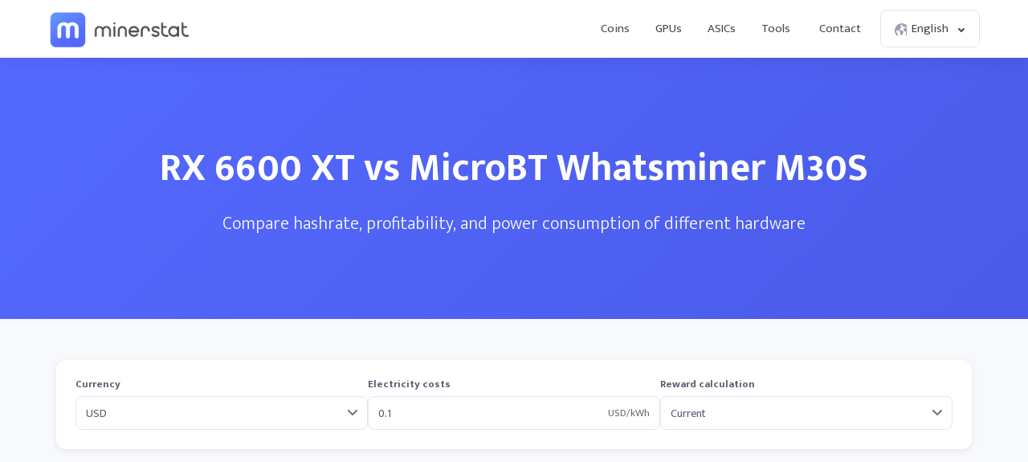

--- FILE ---
content_type: text/html; charset=UTF-8
request_url: https://minerstat.com/compare/rx-6600-xt-vs-microbt-whatsminer-m30s
body_size: 18845
content:
<!doctype html>
						<html lang="en">
						<head>
						<title>RX 6600 XT vs MicroBT Whatsminer M30S ⚙️ | minerstat</title>
						<meta name="description" content="Compare RX 6600 XT and MicroBT Whatsminer M30S mining hardware for hashrate, coins, profitability, consumption and other specifications.">
						<meta name="keywords" content="ASIC miners, GPU mining, mining, mining calculator, AMD, Nvidia, Bitmain, Antminer, Innosilicon, AvalonMiner, Whatsminer, Canaan">
						<meta charset="UTF-8">
						<link rel="shortcut icon" type="image/x-icon" href="https://minerstat.com/images/favicon/favicon.ico">
						<link rel="canonical" href="https://minerstat.com/compare/rx-6600-xt-vs-microbt-whatsminer-m30s">
						<link rel="dns-prefetch" href="https://static-ssl.minerstat.farm">
						<link rel="dns-prefetch" href="https://www.google-analytics.com">
						<link rel="dns-prefetch" href="https://stats.g.doubleclick.net">
						<link rel="dns-prefetch" href="https://api.minerstat.com">
						<link rel="preconnect" href="https://static-ssl.minerstat.farm">
						<link rel="preconnect" href="https://www.google-analytics.com">
						<link rel="preconnect" href="https://stats.g.doubleclick.net">
						<link rel="preconnect" href="https://api.minerstat.com">
						<meta name="format-detection" content="telephone=no">
						<meta name="coinzilla" content="de24ef3fc766aa07f0c91d2b23cfc855" />
						<meta property="og:type" content="website" />
						<meta property="og:site_name" content="minerstat">
						<meta property="og:title" content="RX 6600 XT vs MicroBT Whatsminer M30S ⚙️ | minerstat" />
						<meta property="og:description" content="Compare RX 6600 XT and MicroBT Whatsminer M30S mining hardware for hashrate, coins, profitability, consumption and other specifications." />
						<meta property="og:url" content="https://minerstat.com/compare/rx-6600-xt-vs-microbt-whatsminer-m30s" />
						<meta property="og:image" content="https://minerstat.com/images/social/og-compare.png" />
						<meta name="twitter:card" content="summary_large_image" />
						<meta name="twitter:title" content="RX 6600 XT vs MicroBT Whatsminer M30S ⚙️ | minerstat" />
						<meta name="twitter:description" content="Compare RX 6600 XT and MicroBT Whatsminer M30S mining hardware for hashrate, coins, profitability, consumption and other specifications." />
						<meta name="twitter:image" content="https://minerstat.com/images/social/tw-compare.png" />
						<meta name="twitter:site" content="@minerstatcom" />
						
						<meta name="viewport" content="width=device-width, initial-scale=1">
						<link rel="apple-touch-icon" sizes="57x57" href="https://minerstat.com/images/favicon/apple-icon-57x57.png">
						<link rel="apple-touch-icon" sizes="60x60" href="https://minerstat.com/images/favicon/apple-icon-60x60.png">
						<link rel="apple-touch-icon" sizes="72x72" href="https://minerstat.com/images/favicon/apple-icon-72x72.png">
						<link rel="apple-touch-icon" sizes="76x76" href="https://minerstat.com/images/favicon/apple-icon-76x76.png">
						<link rel="apple-touch-icon" sizes="114x114" href="https://minerstat.com/images/favicon/apple-icon-114x114.png">
						<link rel="apple-touch-icon" sizes="120x120" href="https://minerstat.com/images/favicon/apple-icon-120x120.png">
						<link rel="apple-touch-icon" sizes="144x144" href="https://minerstat.com/images/favicon/apple-icon-144x144.png">
						<link rel="apple-touch-icon" sizes="152x152" href="https://minerstat.com/images/favicon/apple-icon-152x152.png">
						<link rel="apple-touch-icon" sizes="180x180" href="https://minerstat.com/images/favicon/apple-icon-180x180.png">
						<link rel="icon" type="image/png" sizes="192x192" href="https://minerstat.com/images/favicon/android-icon-192x192.png">
						<link rel="icon" type="image/png" sizes="32x32" href="https://minerstat.com/images/favicon/favicon-32x32.png">
						<link rel="icon" type="image/png" sizes="96x96" href="https://minerstat.com/images/favicon/favicon-96x96.png">
						<link rel="icon" type="image/png" sizes="16x16" href="https://minerstat.com/images/favicon/favicon-16x16.png">
						<link rel="manifest" href="https://minerstat.com/images/favicon/manifest.json">
						<meta name="msapplication-TileColor" content="#546AFF">
						<meta name="msapplication-TileImage" content="https://minerstat.com/images/favicon/ms-icon-144x144.png">
						<meta name="theme-color" content="#ffffff">
						<meta name="google-site-verification" content="ATELIdY184vjk5fGZ2C4x00oZWcBsh757qq9m46h-pI" />
						<meta name="slack-app-id" content="A64Q28ACV"><link rel="preconnect" href="https://fonts.gstatic.com" crossorigin><link rel="preload" as="style" href="https://fonts.googleapis.com/css2?family=Mukta+Mahee:wght@300;400;700;800&subset=latin-ext&display=swap"><link rel="stylesheet" media="print" onload="this.onload=null;this.removeAttribute('media');" href="https://fonts.googleapis.com/css2?family=Mukta+Mahee:wght@300;400;700;800&subset=latin-ext&display=swap"><noscript><link rel="stylesheet" href="https://fonts.googleapis.com/css2?family=Mukta+Mahee:wght@300;400;700;800&subset=latin-ext&display=swap"></noscript><link rel="alternate" href="https://minerstat.com/compare/rx-6600-xt-vs-microbt-whatsminer-m30s?lang=cs" hreflang="cs" /><link rel="alternate" href="https://minerstat.com/compare/rx-6600-xt-vs-microbt-whatsminer-m30s?lang=de" hreflang="de" /><link rel="alternate" href="https://minerstat.com/compare/rx-6600-xt-vs-microbt-whatsminer-m30s?lang=es" hreflang="es" /><link rel="alternate" href="https://minerstat.com/compare/rx-6600-xt-vs-microbt-whatsminer-m30s?lang=fr" hreflang="fr" /><link rel="alternate" href="https://minerstat.com/compare/rx-6600-xt-vs-microbt-whatsminer-m30s?lang=hr" hreflang="hr" /><link rel="alternate" href="https://minerstat.com/compare/rx-6600-xt-vs-microbt-whatsminer-m30s?lang=hu" hreflang="hu" /><link rel="alternate" href="https://minerstat.com/compare/rx-6600-xt-vs-microbt-whatsminer-m30s?lang=it" hreflang="it" /><link rel="alternate" href="https://minerstat.com/compare/rx-6600-xt-vs-microbt-whatsminer-m30s?lang=ja" hreflang="ja" /><link rel="alternate" href="https://minerstat.com/compare/rx-6600-xt-vs-microbt-whatsminer-m30s?lang=ko" hreflang="ko" /><link rel="alternate" href="https://minerstat.com/compare/rx-6600-xt-vs-microbt-whatsminer-m30s?lang=pl" hreflang="pl" /><link rel="alternate" href="https://minerstat.com/compare/rx-6600-xt-vs-microbt-whatsminer-m30s?lang=pt" hreflang="pt" /><link rel="alternate" href="https://minerstat.com/compare/rx-6600-xt-vs-microbt-whatsminer-m30s?lang=ro" hreflang="ro" /><link rel="alternate" href="https://minerstat.com/compare/rx-6600-xt-vs-microbt-whatsminer-m30s?lang=ru" hreflang="ru" /><link rel="alternate" href="https://minerstat.com/compare/rx-6600-xt-vs-microbt-whatsminer-m30s?lang=sl" hreflang="sl" /><link rel="alternate" href="https://minerstat.com/compare/rx-6600-xt-vs-microbt-whatsminer-m30s?lang=tr" hreflang="tr" /><link rel="alternate" href="https://minerstat.com/compare/rx-6600-xt-vs-microbt-whatsminer-m30s?lang=zh" hreflang="zh" /><link rel="alternate" href="https://minerstat.com/compare/rx-6600-xt-vs-microbt-whatsminer-m30s" hreflang="en" /><link href="/css/style_compare.css?v=28" rel="stylesheet" type="text/css"><!-- Google tag (gtag.js) --><script async src="https://www.googletagmanager.com/gtag/js?id=G-WL6Q310TDY"></script><script>  window.dataLayer = window.dataLayer || [];  function gtag(){dataLayer.push(arguments);}  gtag('js', new Date());  gtag('config', 'G-WL6Q310TDY');</script><script async src="https://cdn.adx.ws/scripts/loader.js"></script><link href="/css/style_v3.css?v=1769103121_6627" rel="stylesheet" type="text/css"></head><body><header class="header-v2"><div class="frame">
				<a href="/" class="logo" title="minerstat">minerstat</a>
				<div id="hamburger"></div>
				<div class="mobile-menu-overlay"></div>
				<nav id="menu">
					<a href="/coins" title="Coins" class="nav-link">Coins</a>
					<a href="/hardware/gpus" title="GPUs" class="nav-link">GPUs</a>
					<a href="/hardware/asics" title="ASICs" class="nav-link">ASICs</a>
					<div class="dropdown_button" id="tools_dropdown">
						<span id="navTools" title="Tools" class="nav-link">
							Tools
							<span style="margin-left: 4px;">
								<svg class="w-4 h-4" fill="none" stroke="currentColor" viewBox="0 0 24 24">
									<path stroke-linecap="round" stroke-linejoin="round" stroke-width="2" d="M19 9l-7 7-7-7"></path>
								</svg>
							</span>
						</span>
						<div id="tools_menu">
							<div class="arrow"></div>
							<a href="/mining-calculator" title="Mining calculator" class="element">
								<div class="tool-icon"><svg fill="none" viewBox="0 0 24 24"><path stroke-linecap="round" stroke-linejoin="round" stroke-width="2" d="M9 7h6m0 10v-3m-3 3h.01M9 17h.01M9 14h.01M12 14h.01M15 11h.01M12 11h.01M9 11h.01M7 21h10a2 2 0 002-2V5a2 2 0 00-2-2H7a2 2 0 00-2 2v14a2 2 0 002 2z"/></svg></div>
								<div class="text">
									<b>Mining calculator</b>
									<p>Find the most profitable coins to mine</p>
								</div>
							</a>
							<a href="/mining-roi-calculator" title="ROI calculator" class="element">
								<div class="tool-icon"><svg fill="none" viewBox="0 0 24 24"><path stroke-linecap="round" stroke-linejoin="round" stroke-width="2" d="M12 6a4 4 0 110 8 4 4 0 010-8zm0-4v2m0 16v2m-6-6H4m16 0h-2m-1.172-7.172l1.414-1.414M7.758 16.242l-1.414 1.414M16.242 16.242l1.414 1.414M7.758 7.758L6.344 6.344"/></svg></div>
								<div class="text">
									<b>ROI calculator</b>
									<p>Calculate return on investment</p>
								</div>
							</a>
							<a href="/hashrate-converter" title="Hashrate converter" class="element">
								<div class="tool-icon"><svg fill="none" viewBox="0 0 24 24"><path stroke-linecap="round" stroke-linejoin="round" stroke-width="2" d="M4 7h9m0 0l-3-3m3 3l-3 3m10 7h-9m0 0l3 3m-3-3l3-3"/></svg></div>
								<div class="text">
									<b>Hashrate converter</b>
									<p>Convert hashrate units</p>
								</div>
							</a>
							<a href="/wallet-address-validator" title="Wallet address validator" class="element">
								<div class="tool-icon"><svg fill="none" viewBox="0 0 24 24"><path stroke-linecap="round" stroke-linejoin="round" stroke-width="2" d="M12 3l7 4v5.5a7 7 0 11-14 0V7l7-4zm0 4v4m0 0l-2 2m2-2l2 2"/></svg></div>
								<div class="text">
									<b>Wallet address validator</b>
									<p>Validate wallet addresses</p>
								</div>
							</a>
							<a href="/pool-status-checker" title="Pool status checker" class="element">
								<div class="tool-icon"><svg fill="none" viewBox="0 0 24 24"><path stroke-linecap="round" stroke-linejoin="round" stroke-width="2" d="M10 3h4a2 2 0 012 2v14a2 2 0 01-2 2h-4a2 2 0 01-2-2V5a2 2 0 012-2zm0 5h4m-4 4h4m-2 4h0"/></svg></div>
								<div class="text">
									<b>Pool status checker</b>
									<p>Check pool status</p>
								</div>
							</a>
							<a href="/dag-size-calculator" title="DAG size calculator" class="element">
								<div class="tool-icon"><svg fill="none" viewBox="0 0 24 24"><path stroke-linecap="round" stroke-linejoin="round" stroke-width="2" d="M7 3h6l4 4v12a2 2 0 01-2 2H7a2 2 0 01-2-2V5a2 2 0 012-2zm0 0v4h6"/></svg></div>
								<div class="text">
									<b>DAG size calculator</b>
									<p>Calculate DAG size</p>
								</div>
							</a>
							<a href="/bios" title="BIOS collection" class="element">
								<div class="tool-icon"><svg fill="none" viewBox="0 0 24 24"><path stroke-linecap="round" stroke-linejoin="round" stroke-width="2" d="M13 2L3 14h7v8l9-12h-7z"/></svg></div>
								<div class="text">
									<b>BIOS collection</b>
									<p>Mining BIOS collection</p>
								</div>
							</a>
						</div>
					</div>
					<a href="/contact" title="Contact" class="nav-link">Contact</a>
					<div class="dropdown_button" id="lang_dropdown">
						<span class="nav-link">
							<div class="icon world"></div>
							English
							<div class="icon arrow"></div>
						</span>
						<div id="lang_menu">
							<div class="arrow"></div>
							<div class="lang-grid">
								<a href="/compare/rx-6600-xt-vs-microbt-whatsminer-m30s?lang=de" class="element">
					<div class="text">
						<b>DE</b>
						<p>Deutsch</p>
					</div>
				</a><a href="/compare/rx-6600-xt-vs-microbt-whatsminer-m30s" class="element selected">
					<div class="text">
						<b>EN</b>
						<p>English</p>
					</div>
				</a><a href="/compare/rx-6600-xt-vs-microbt-whatsminer-m30s?lang=es" class="element">
					<div class="text">
						<b>ES</b>
						<p>Español</p>
					</div>
				</a><a href="/compare/rx-6600-xt-vs-microbt-whatsminer-m30s?lang=fr" class="element">
					<div class="text">
						<b>FR</b>
						<p>Francais</p>
					</div>
				</a><a href="/compare/rx-6600-xt-vs-microbt-whatsminer-m30s?lang=hr" class="element">
					<div class="text">
						<b>HR</b>
						<p>Hrvatski</p>
					</div>
				</a><a href="/compare/rx-6600-xt-vs-microbt-whatsminer-m30s?lang=it" class="element">
					<div class="text">
						<b>IT</b>
						<p>Italiano</p>
					</div>
				</a><a href="/compare/rx-6600-xt-vs-microbt-whatsminer-m30s?lang=hu" class="element">
					<div class="text">
						<b>HU</b>
						<p>Magyar</p>
					</div>
				</a><a href="/compare/rx-6600-xt-vs-microbt-whatsminer-m30s?lang=pl" class="element">
					<div class="text">
						<b>PL</b>
						<p>Polski</p>
					</div>
				</a><a href="/compare/rx-6600-xt-vs-microbt-whatsminer-m30s?lang=pt" class="element">
					<div class="text">
						<b>PT</b>
						<p>Português</p>
					</div>
				</a><a href="/compare/rx-6600-xt-vs-microbt-whatsminer-m30s?lang=ro" class="element">
					<div class="text">
						<b>RO</b>
						<p>Română</p>
					</div>
				</a><a href="/compare/rx-6600-xt-vs-microbt-whatsminer-m30s?lang=sl" class="element">
					<div class="text">
						<b>SL</b>
						<p>Slovenščina</p>
					</div>
				</a><a href="/compare/rx-6600-xt-vs-microbt-whatsminer-m30s?lang=tr" class="element">
					<div class="text">
						<b>TR</b>
						<p>Türkçe</p>
					</div>
				</a><a href="/compare/rx-6600-xt-vs-microbt-whatsminer-m30s?lang=cs" class="element">
					<div class="text">
						<b>CS</b>
						<p>Čeština</p>
					</div>
				</a><a href="/compare/rx-6600-xt-vs-microbt-whatsminer-m30s?lang=ru" class="element">
					<div class="text">
						<b>RU</b>
						<p>Русский</p>
					</div>
				</a><a href="/compare/rx-6600-xt-vs-microbt-whatsminer-m30s?lang=ja" class="element">
					<div class="text">
						<b>JA</b>
						<p>日本語</p>
					</div>
				</a><a href="/compare/rx-6600-xt-vs-microbt-whatsminer-m30s?lang=zh" class="element">
					<div class="text">
						<b>ZH</b>
						<p>简体中文</p>
					</div>
				</a><a href="/compare/rx-6600-xt-vs-microbt-whatsminer-m30s?lang=ko" class="element">
					<div class="text">
						<b>KO</b>
						<p>한국어</p>
					</div>
				</a>
							</div>
						</div>
					</div>
				</nav>
			</div></header>	<div class="page compare_header"><div class="frame">
		<h1>RX 6600 XT vs MicroBT Whatsminer M30S</h1>
		<p>Compare hashrate, profitability, and power consumption of different hardware</p>
	</div></div>

	<div class="page compare_content"><div class="frame">

		<!-- <div class="loader_frame"><div class="loader"></div></div> -->

		<div class="filter">

			<div class="element flexCurrency">
				<label for="currency">Currency</label>
				<div class="select">
					<select name="currency" id="currency">
					<option value="USD" selected>USD</option><option value="EUR">EUR</option><option value="RUB">RUB</option><option value="CAD">CAD</option><option value="GBP">GBP</option><option disabled="disabled">----</option><option value="AED">AED</option><option value="AUD">AUD</option><option value="BRL">BRL</option><option value="CHF">CHF</option><option value="CLP">CLP</option><option value="CNY">CNY</option><option value="COP">COP</option><option value="CZK">CZK</option><option value="DKK">DKK</option><option value="HKD">HKD</option><option value="HUF">HUF</option><option value="IDR">IDR</option><option value="ILS">ILS</option><option value="INR">INR</option><option value="JPY">JPY</option><option value="KRW">KRW</option><option value="MXN">MXN</option><option value="MYR">MYR</option><option value="NOK">NOK</option><option value="NZD">NZD</option><option value="PHP">PHP</option><option value="PLN">PLN</option><option value="RON">RON</option><option value="SAR">SAR</option><option value="SEK">SEK</option><option value="SGD">SGD</option><option value="THB">THB</option><option value="TRY">TRY</option><option value="TWD">TWD</option><option value="ZAR">ZAR</option>					</select>
				</div>
			</div>

			<div class="element flexElectricity">
				<small>Electricity costs</small>
				<div class="input_units">
					<input name="electricityCosts" id="electricityCosts" type="text" value="0.1">
					<label for="electricityCosts" class="units" id="units_currency">USD/kWh</label>
				</div>
			</div>

			<div class="element flexReward">
				<label for="rewardCalculation">Reward calculation</label>
				<div class="select">
					<select name="rewardCalculation" id="rewardCalculation">
						<option  selected value="0">Current</option>
						<option  value="1">3h Average</option>
						<option  value="2">3h Median</option>
						<option  value="3">6h Average</option>
						<option  value="4">6h Median</option>
						<option  value="5">12h Average</option>
						<option  value="6">12h Median</option>
						<option  value="7">1d Average</option>
						<option  value="8">1d Median</option>
						<option  value="9">3d Average</option>
						<option  value="10">3d Median</option>
					</select>
				</div>
			</div>

		</div>

		<div style="margin:0 auto 30px auto;text-align:center;min-height:90px;display:flex;justify-content:center;">
						<div class="sevioads" data-zone="2d3daebe-9f8d-4c3f-b4e7-fb640a206779" style="width: 728px; height: 90px;"></div>
			<script>
				window.sevioads = window.sevioads || [];
				var sevioads_preferences = [];
				sevioads_preferences[0] = {};
				sevioads_preferences[0].zone = "2d3daebe-9f8d-4c3f-b4e7-fb640a206779";
				sevioads_preferences[0].adType = "banner";
				sevioads_preferences[0].inventoryId = "997339a6-1786-421b-8d1f-ab89a2ed69a2";
				sevioads_preferences[0].accountId = "4c735420-d2ac-44bf-aa7e-ccef67e6d3fd";
				sevioads.push(sevioads_preferences);
			</script>
		</div>

		<div class="results">
			<div class="option">
				<div class="row shadow_down">
					<div class="element flexUnit">
						<label>Units</label>
						<div class="input_units">
							<input class="unitsField" name="units1" id="units1" type="text" value="1">
							<label for="units1" class="units">x</label>
						</div>
					</div>
					<div class="element flexHardware">
						<label for="hardware1">Hardware</label>
						<div class="select">
							<select class="hardwareField" name="hardware1" id="hardware1">
								<optgroup label="OSPREYELECTRONICS"><option  value="ospreyelectronics-e300-14ghs-kaspa-hash-rate">OspreyElectronics E300 14Gh/s Kaspa Hash Rate</option></optgroup><optgroup label="AMD"><option  value="radeon-r9-380-4gb">AMD Radeon R9 380 4GB</option><option  value="radeon-r9-fury">AMD Radeon R9 Fury</option><option  value="radeon-rx-5500-xt-8gb">AMD Radeon RX 5500 XT 8GB</option><option  value="radeon-rx-5600-xt">AMD Radeon RX 5600 XT</option><option  value="radeon-rx-5700">AMD Radeon RX 5700</option><option  value="radeon-rx-5700-xt">AMD Radeon RX 5700 XT</option><option  value="radeon-rx-6600">AMD Radeon RX 6600</option><option  value="radeon-rx-6600-xt">AMD Radeon RX 6600 XT</option><option  value="radeon-rx-6650-xt">AMD Radeon RX 6650 XT</option><option  value="radeon-rx-6700-xt">AMD Radeon RX 6700 XT</option><option  value="radeon-rx-6750-xt">AMD Radeon RX 6750 XT</option><option  value="radeon-rx-6800">AMD Radeon RX 6800</option><option  value="radeon-rx-6800-xt">AMD Radeon RX 6800 XT</option><option  value="radeon-rx-6900-xt">AMD Radeon RX 6900 XT</option><option  value="radeon-rx-6950-xt">AMD Radeon RX 6950 XT</option><option  value="radeon-rx-7800-xt">AMD Radeon RX 7800 XT</option><option  value="radeon-rx-7900-xt">AMD Radeon RX 7900 XT</option><option  value="radeon-rx-7900-xtx">AMD Radeon RX 7900 XTX</option><option  value="radeon-rx-vega-56">AMD Radeon RX Vega 56</option><option  value="radeon-rx-vega-64">AMD Radeon RX Vega 64</option><option  value="radeon-vii">AMD Radeon VII</option><option  value="rx-460">AMD RX 460</option><option  value="rx-470">AMD RX 470</option><option  value="rx-480">AMD RX 480</option><option  value="rx-550">AMD RX 550</option><option  value="rx-5500">AMD RX 5500</option><option  value="rx-5500-xt">AMD RX 5500 XT</option><option  value="rx-560">AMD RX 560</option><option  value="rx-5600">AMD RX 5600</option><option  value="rx-5600-xt">AMD RX 5600 XT</option><option  value="rx-570">AMD RX 570</option><option  value="rx-5700">AMD RX 5700</option><option  value="rx-5700-xt">AMD RX 5700 XT</option><option  value="rx-580">AMD RX 580</option><option  value="rx-590">AMD RX 590</option><option  value="rx-590-gme">AMD RX 590 GME</option><option  value="rx-6400">AMD RX 6400</option><option  value="rx-6500-xt">AMD RX 6500 XT</option><option  value="rx-6600">AMD RX 6600</option><option  selected  value="rx-6600-xt">AMD RX 6600 XT</option><option  value="rx-6650-xt">AMD RX 6650 XT</option><option  value="rx-6700-xt">AMD RX 6700 XT</option><option  value="rx-6750-xt">AMD RX 6750 XT</option><option  value="rx-6800">AMD RX 6800</option><option  value="rx-6800-xt">AMD RX 6800 XT</option><option  value="rx-6900-xt">AMD RX 6900 XT</option><option  value="rx-6950-xt">AMD RX 6950 XT</option><option  value="rx-7900-xt">AMD RX 7900 XT</option><option  value="rx-7900-xtx">AMD RX 7900 XTX</option><option  value="rx-vega-56">AMD RX Vega 56</option><option  value="rx-vega-64">AMD RX Vega 64</option><option  value="vega-frontier-edition">AMD Vega Frontier Edition</option></optgroup><optgroup label="NVIDIA"><option  value="cmp-170hx">Nvidia CMP 170HX</option><option  value="cmp-220hx">Nvidia CMP 220HX</option><option  value="cmp-30hx">Nvidia CMP 30HX</option><option  value="cmp-40hx">Nvidia CMP 40HX</option><option  value="cmp-50hx">Nvidia CMP 50HX</option><option  value="cmp-70hx">Nvidia CMP 70HX</option><option  value="cmp-90hx">Nvidia CMP 90HX</option><option  value="geforce-rtx-2070-super">Nvidia GeForce RTX 2070 Super</option><option  value="geforce-rtx-2080">Nvidia GeForce RTX 2080</option><option  value="geforce-rtx-2080-super">Nvidia GeForce RTX 2080 Super</option><option  value="geforce-rtx-2080-ti">Nvidia GeForce RTX 2080 Ti</option><option  value="geforce-rtx-3050">Nvidia GeForce RTX 3050</option><option  value="geforce-rtx-3060">Nvidia GeForce RTX 3060</option><option  value="geforce-rtx-3060-full-unlock">Nvidia GeForce RTX 3060 Full Unlock</option><option  value="geforce-rtx-3060-lhr">Nvidia GeForce RTX 3060 LHR</option><option  value="geforce-rtx-3060-ti">Nvidia GeForce RTX 3060 Ti</option><option  value="geforce-rtx-3060-ti-lhr">Nvidia GeForce RTX 3060 Ti LHR</option><option  value="geforce-rtx-3070">Nvidia GeForce RTX 3070</option><option  value="geforce-rtx-3070-lhr">Nvidia GeForce RTX 3070 LHR</option><option  value="geforce-rtx-3070-ti">Nvidia GeForce RTX 3070 Ti</option><option  value="geforce-rtx-3080">Nvidia GeForce RTX 3080</option><option  value="geforce-rtx-3080-12gb">Nvidia GeForce RTX 3080 12GB</option><option  value="geforce-rtx-3080-lhr">Nvidia GeForce RTX 3080 LHR</option><option  value="geforce-rtx-3080-ti">Nvidia GeForce RTX 3080 Ti</option><option  value="geforce-rtx-3090">Nvidia GeForce RTX 3090</option><option  value="geforce-rtx-3090-ti">Nvidia GeForce RTX 3090 Ti</option><option  value="geforce-rtx-4060">Nvidia GeForce RTX 4060</option><option  value="geforce-rtx-4060-ti">Nvidia GeForce RTX 4060 Ti</option><option  value="geforce-rtx-4070">Nvidia GeForce RTX 4070</option><option  value="geforce-rtx-4070-super">Nvidia GeForce RTX 4070 Super</option><option  value="geforce-rtx-4070-ti">Nvidia GeForce RTX 4070 Ti</option><option  value="geforce-rtx-4070-ti-super">Nvidia GeForce RTX 4070 Ti Super</option><option  value="geforce-rtx-4080">Nvidia GeForce RTX 4080</option><option  value="geforce-rtx-4080-super">Nvidia GeForce RTX 4080 Super</option><option  value="geforce-rtx-4090">Nvidia GeForce RTX 4090</option><option  value="geforce-rtx-5060">Nvidia GeForce RTX 5060</option><option  value="geforce-rtx-5060-ti">Nvidia GeForce RTX 5060 Ti</option><option  value="geforce-rtx-5070">Nvidia GeForce RTX 5070</option><option  value="geforce-rtx-5070-ti">Nvidia GeForce RTX 5070 Ti</option><option  value="geforce-rtx-5080">Nvidia GeForce RTX 5080</option><option  value="geforce-rtx-5090">Nvidia GeForce RTX 5090</option><option  value="gtx-1050">Nvidia GTX 1050</option><option  value="gtx-1050ti">Nvidia GTX 1050Ti</option><option  value="gtx-1060">Nvidia GTX 1060</option><option  value="gtx-1070">Nvidia GTX 1070</option><option  value="gtx-1070ti">Nvidia GTX 1070Ti</option><option  value="gtx-1080">Nvidia GTX 1080</option><option  value="gtx-1080ti">Nvidia GTX 1080Ti</option><option  value="gtx-1650">Nvidia GTX 1650</option><option  value="gtx-1650-super">Nvidia GTX 1650 Super</option><option  value="gtx-1660">Nvidia GTX 1660</option><option  value="gtx-1660-super">Nvidia GTX 1660 Super</option><option  value="gtx-1660ti">Nvidia GTX 1660Ti</option><option  value="p102-100">Nvidia P102-100</option><option  value="p104-100">Nvidia P104-100</option><option  value="p106-100">Nvidia P106-100</option><option  value="p106-90">Nvidia P106-90</option><option  value="rtx-2060">Nvidia RTX 2060</option><option  value="rtx-2060-super">Nvidia RTX 2060 Super</option><option  value="rtx-2070">Nvidia RTX 2070</option><option  value="rtx-2070-super">Nvidia RTX 2070 Super</option><option  value="rtx-2080">Nvidia RTX 2080</option><option  value="rtx-2080-super">Nvidia RTX 2080 Super</option><option  value="rtx-2080ti">Nvidia RTX 2080Ti</option><option  value="rtx-3050">Nvidia RTX 3050</option><option  value="rtx-3050ti-laptop">Nvidia RTX 3050Ti Laptop</option><option  value="rtx-3060">Nvidia RTX 3060</option><option  value="rtx-3060-lhr-v2">Nvidia RTX 3060 LHR V2</option><option  value="rtx-3060ti">Nvidia RTX 3060Ti</option><option  value="rtx-3060ti-lhr">Nvidia RTX 3060Ti LHR</option><option  value="rtx-3070">Nvidia RTX 3070</option><option  value="rtx-3070-lhr">Nvidia RTX 3070 LHR</option><option  value="rtx-3070-ti">Nvidia RTX 3070Ti</option><option  value="rtx-3080">Nvidia RTX 3080</option><option  value="rtx-3080-lhr">Nvidia RTX 3080 LHR</option><option  value="rtx-3080-ti">Nvidia RTX 3080Ti</option><option  value="rtx-3090">Nvidia RTX 3090</option><option  value="rtx-3090ti">Nvidia RTX 3090Ti</option><option  value="rtx-4060">Nvidia RTX 4060</option><option  value="rtx-4060ti">Nvidia RTX 4060Ti</option><option  value="rtx-4070">Nvidia RTX 4070</option><option  value="rtx-4070ti">Nvidia RTX 4070Ti</option><option  value="rtx-4080">Nvidia RTX 4080</option><option  value="rtx-4090">Nvidia RTX 4090</option><option  value="rtx-a2000">Nvidia RTX A2000</option><option  value="rtx-a2000-6gb">Nvidia RTX A2000 6GB</option><option  value="rtx-a30">Nvidia RTX A30</option><option  value="rtx-a4000">Nvidia RTX A4000</option><option  value="rtx-a4500">Nvidia RTX A4500</option><option  value="rtx-a5000">Nvidia RTX A5000</option><option  value="rtx-a6000">Nvidia RTX A6000</option><option  value="tesla-p100-pcie-16gb">Nvidia Tesla P100-PCIE-16GB</option><option  value="titan-rtx">Nvidia Titan RTX</option><option  value="titan-v">Nvidia Titan V</option><option  value="titan-x">Nvidia Titan X</option><option  value="titan-xp">Nvidia Titan XP</option></optgroup><optgroup label="AISEN"><option  value="aisen-a1-24t">Aisen A1 24T</option><option  value="aisen-a1-pro">Aisen A1 Pro</option></optgroup><optgroup label="ALADDIN"><option  value="aladdin-t1-16t">Aladdin T1 16T </option><option  value="aladdin-t1-32t">Aladdin T1 32T </option></optgroup><optgroup label="ANTMINER"><option  value="antminer-a3">Antminer A3</option><option  value="antminer-b7">Antminer B7</option><option  value="antminer-d7">Antminer D7</option><option  value="antminer-d9">Antminer D9</option><option  value="antminer-e3">Antminer E3</option><option  value="antminer-e9">Antminer E9</option><option  value="antminer-e9-pro">Antminer E9 Pro</option><option  value="antminer-k7">Antminer K7</option><option  value="antminer-l7">Antminer L7</option><option  value="antminer-l9-17g">Antminer L9</option><option  value="antminer-s17-plus">Antminer S17+</option><option  value="antminer-s17e">Antminer S17e</option><option  value="antminer-s19-hydro">Antminer S19 Hydro</option><option  value="antminer-s19-pro-hydro">Antminer S19 Pro Hydro</option><option  value="antminer-s19-pro-plus-hydro">Antminer S19 Pro+ Hydro</option><option  value="antminer-s19-xp">Antminer S19 XP</option><option  value="antminer-s19a">Antminer S19a</option><option  value="antminer-s19j">Antminer S19j</option><option  value="antminer-s21-hyd">Antminer S21 Hyd</option><option  value="antminer-s4">Antminer S4</option><option  value="antminer-s9">Antminer S9</option><option  value="antminer-s9-hydro">Antminer S9 Hydro</option><option  value="antminer-s9-se">Antminer S9 SE</option><option  value="antminer-s9i">Antminer S9i</option><option  value="antminer-s9j">Antminer S9j</option><option  value="antminer-s9k">Antminer S9k</option><option  value="antminer-t17">Antminer T17</option><option  value="antminer-t17-plus">Antminer T17+</option><option  value="antminer-t17e">Antminer T17e</option><option  value="antminer-t19">Antminer T19</option><option  value="antminer-t9">Antminer T9</option><option  value="antminer-t9plus">Antminer T9+</option><option  value="antminer-v9">Antminer V9</option><option  value="antminer-x3">Antminer X3</option></optgroup><optgroup label="AURADINE"><option  value="auradine-teraflux-ah3880">Auradine Teraflux AH3880</option><option  value="auradine-teraflux-ai3680">Auradine Teraflux AI3680</option><option  value="auradine-teraflux-at2880">Auradine Teraflux AT2880</option></optgroup><optgroup label="BAIKAL"><option  value="baikal-bk-b">Baikal BK-B</option><option  value="baikal-bk-d">Baikal BK-D</option><option  value="baikal-bk-g28">Baikal BK-G28</option><option  value="baikal-bk-n">Baikal BK-N</option><option  value="baikal-bk-n-1">Baikal BK-N+</option><option  value="baikal-n-plus">Baikal BK-N+</option><option  value="baikal-bk-n240">Baikal BK-N240</option><option  value="baikal-bk-n70">Baikal BK-N70</option><option  value="baikal-bk-x">Baikal BK-X</option><option  value="baikal-g28">Baikal G28</option><option  value="baikal-giant">Baikal Giant A900</option><option  value="baikal-giant-a900">Baikal Giant A900</option><option  value="baikal-giant-a2000">Baikal Giant+ A2000</option><option  value="baikal-giant-plus">Baikal Giant+ A2000</option><option  value="baikal-miner-cube">Baikal Miner Cube</option><option  value="baikal-mini-miner">Baikal Mini Miner</option><option  value="baikal-quadruple-mini-miner">Baikal Quadruple Mini Miner</option><option  value="baikal-x">Baikal X</option></optgroup><optgroup label="BITAXE"><option  value="bitaxe-gamma-601">Bitaxe Gamma 601</option><option  value="bitaxe-bitaxe-gt-gamma-turbo">Bitaxe Gamma Turbo</option><option  value="bitaxe-supra-401">Bitaxe Supra 401</option><option  value="bitaxe-supra-hex-701">Bitaxe Supra Hex 701</option><option  value="bitaxe-bitaxe-touch">Bitaxe Touch</option><option  value="bitaxe-ultra-1366">Bitaxe Ultra 1366</option></optgroup><optgroup label="BITDEER"><option  value="bitdeer-sealminer-a2">Bitdeer SealMiner A2</option><option  value="bitdeer-sealminer-a2-hyd">Bitdeer SealMiner A2 Hyd</option><option  value="bitdeer-sealminer-a2-pro-air">Bitdeer SealMiner A2 Pro Air</option><option  value="bitdeer-sealminer-a2-pro-hyd">Bitdeer SealMiner A2 Pro Hyd</option><option  value="bitdeer-sealminer-a3-air">Bitdeer SealMiner A3 Air</option><option  value="bitdeer-sealminer-a3-hydro">Bitdeer SealMiner A3 Hydro</option><option  value="bitdeer-sealminer-a3-pro-air">Bitdeer SealMiner A3 Pro Air</option><option  value="bitdeer-sealminer-a3-pro-hydro">Bitdeer SealMiner A3 Pro Hydro</option></optgroup><optgroup label="BITFILY"><option  value="bitfily-snow-panther-a1">Bitfily Snow Panther A1</option><option  value="bitfily-snow-panther-b1">Bitfily Snow Panther B1</option><option  value="bitfily-snow-panther-b1-1">Bitfily Snow Panther B1+</option><option  value="bitfily-snow-panther-d1">Bitfily Snow Panther D1</option></optgroup><optgroup label="BITFURY"><option  value="bitfury-b8">Bitfury B8</option><option  value="bitfury-b8">Bitfury B8</option><option  value="bitfury-rd4">Bitfury RD4</option><option  value="bitfury-tardis">Bitfury Tardis</option></optgroup><optgroup label="BITMAIN"><option  value="bitmain-antminer-a3-815gh">Bitmain Antminer A3 (815Gh)</option><option  value="bitmain-antminer-al1-156th">Bitmain Antminer AL1 (15.6Th)</option><option  value="bitmain-antminer-al1-pro-166th">Bitmain Antminer AL1 Pro (16.6Th)</option><option  value="bitmain-antminer-b3-1kh">Bitmain Antminer B3 (1Kh)</option><option  value="bitmain-antminer-b3-780hz">Bitmain Antminer B3 (780Hz)</option><option  value="bitmain-antminer-b7-96kh">Bitmain Antminer B7 (96Kh)</option><option  value="bitmain-antminer-d3-15gh">Bitmain Antminer D3 (15Gh)</option><option  value="bitmain-antminer-d3-17-5gh">Bitmain Antminer D3 (17.5Gh)</option><option  value="bitmain-antminer-d3-19-3gh">Bitmain Antminer D3 (19.3Gh)</option><option  value="bitmain-antminer-d5-119gh">Bitmain Antminer D5 (119Gh)	</option><option  value="bitmain-antminer-d7-1286gh">Bitmain Antminer D7 (1286Gh)</option><option  value="bitmain-antminer-d9-1770gh">Bitmain Antminer D9 (1770Gh)</option><option  value="bitmain-antminer-dr3">Bitmain Antminer DR3</option><option  value="bitmain-antminer-dr5-34th">Bitmain Antminer DR5 (34Th)</option><option  value="bitmain-antminer-dr5-35th">Bitmain Antminer DR5 (35Th)</option><option  value="bitmain-antminer-dr7-127Th">Bitmain Antminer DR7 (127Th)</option><option  value="bitmain-antminer-e11-9-5gh">Bitmain Antminer E11 (9.5Gh)</option><option  value="bitmain-antminer-e11-9gh">Bitmain Antminer E11 (9Gh)</option><option  value="bitmain-antminer-e3-180mh">Bitmain Antminer E3 (180Mh)</option><option  value="bitmain-antminer-e3-190mh">Bitmain Antminer E3 (190Mh)</option><option  value="bitmain-antminer-e9-2-4gh">Bitmain Antminer E9 (2.4Gh)</option><option  value="bitmain-antminer-e9-pro-3-68gh">Bitmain Antminer E9 Pro (3.68Gh)</option><option  value="bitmain-antminer-g2">Bitmain Antminer G2</option><option  value="bitmain-antminer-hs3-9th">Bitmain Antminer HS3 (9Th)</option><option  value="bitmain-antminer-k5-1130gh">Bitmain Antminer K5 (1130Gh)</option><option  value="bitmain-antminer-k7-63-5th">Bitmain Antminer K7 (63.5Th)</option><option  value="bitmain-antminer-ka3-166th">Bitmain Antminer KA3 (166Th)</option><option  value="bitmain-antminer-ka3-173th">Bitmain Antminer KA3 (173Th)</option><option  value="bitmain-antminer-ks3-8-3th">Bitmain Antminer KS3 (8.3Th)</option><option  value="bitmain-antminer-ks3-9-4th">Bitmain Antminer KS3 (9.4Th)</option><option  value="bitmain-antminer-ks5-20th">Bitmain Antminer KS5 (20Th)</option><option  value="bitmain-antminer-ks5-pro-21th">Bitmain Antminer KS5 Pro (21Th)</option><option  value="bitmain-antminer-ks7-40th">Bitmain Antminer KS7 (40Th)</option><option  value="bitmain-antminer-l11-20gh">Bitmain Antminer L11 (20Gh)</option><option  value="bitmain-antminer-l11-hu2-35gh">Bitmain Antminer L11 Hyd 2U (35Gh)</option><option  value="bitmain-antminer-l11-hu6-33gh">Bitmain Antminer L11 Hyd 6U (33Gh)</option><option  value="bitmain-antminer-l11-pro-21gh">Bitmain Antminer L11 Pro (21Gh)</option><option  value="bitmain-antminer-l3-504mh">Bitmain Antminer L3+ (504Mh)</option><option  value="bitmain-antminer-l3-600mh">Bitmain Antminer L3+ (600Mh)</option><option  value="bitmain-antminer-l3-580mh">Bitmain Antminer L3++ (580Mh)</option><option  value="bitmain-antminer-l3-596mh">Bitmain Antminer L3++ (596Mh)</option><option  value="bitmain-antminer-l7-8-8gh">Bitmain Antminer L7 (8.8Gh)</option><option  value="bitmain-antminer-l7-9-05gh">Bitmain Antminer L7 (9.05Gh)</option><option  value="bitmain-antminer-l7-9-16gh">Bitmain Antminer L7 (9.16Gh)</option><option  value="bitmain-antminer-l7-9-3gh">Bitmain Antminer L7 (9.3Gh)</option><option  value="bitmain-antminer-l7-9-5gh">Bitmain Antminer L7 (9.5Gh)</option><option  value="bitmain-antminer-l9-16gh">Bitmain Antminer L9 (16Gh)</option><option  value="bitmain-antminer-l9-17gh">Bitmain Antminer L9 (17Gh)</option><option  value="bitmain-antminer-u2l9h-27gh">Bitmain Antminer L9 Hyd 2U (27Gh)</option><option  value="bitmain-antminer-r4">Bitmain Antminer R4</option><option  value="bitmain-antminer-s11-20-5th">Bitmain Antminer S11 (20.5Th)</option><option  value="bitmain-antminer-s15-28th">Bitmain Antminer S15 (28Th)</option><option  value="bitmain-antminer-s17-53th">Bitmain Antminer S17 (53Th)</option><option  value="bitmain-antminer-s17-56th">Bitmain Antminer S17 (56Th)</option><option  value="bitmain-antminer-s17-pro-50th">Bitmain Antminer S17 Pro (50Th)</option><option  value="bitmain-antminer-s17-pro-53th">Bitmain Antminer S17 Pro (53Th)</option><option  value="bitmain-antminer-s17-73th">Bitmain Antminer S17+ (73Th)</option><option  value="bitmain-antminer-s17e-64th">Bitmain Antminer S17e (64Th)</option><option  value="bitmain-antminer-s19-95th">Bitmain Antminer S19 (95Th)</option><option  value="bitmain-antminer-s19-hydro-158th">Bitmain Antminer S19 Hydro (158Th)</option><option  value="bitmain-antminer-s19-pro-110th">Bitmain Antminer S19 Pro (110Th)</option><option  value="bitmain-antminer-s19-pro-hyd-177th">Bitmain Antminer S19 Pro Hyd (177Th)</option><option  value="bitmain-antminer-s19-pro-hyd-198th">Bitmain Antminer S19 Pro+ Hyd (198Th)</option><option  value="bitmain-antminer-s19-pro-plus-plus">Bitmain Antminer S19 Pro++</option><option  value="bitmain-antminer-s19-xp-140th">Bitmain Antminer S19 XP (140Th)</option><option  value="bitmain-antminer-s19-xp-hyd-257th">Bitmain Antminer S19 XP Hyd (257Th)</option><option  value="bitmain-antminer-s219-xp-hydro-512th">Bitmain Antminer S19 XP Hyd 3U</option><option  value="bitmain-antminer-s19-xp-plus-hyd-279th">Bitmain Antminer S19 XP+ Hyd (279Th)</option><option  value="bitmain-antminer-s19-xp-plus-hyd-293th">Bitmain Antminer S19 XP+ Hyd (293Th)</option><option  value="bitmain-antminer-s19j-90th">Bitmain Antminer S19j (90Th)</option><option  value="bitmain-antminer-s19j-pro-100th">Bitmain Antminer S19j Pro (100Th)</option><option  value="bitmain-antminer-s19j-pro-104th">Bitmain Antminer S19j Pro (104Th)</option><option  value="bitmain-antminer-s19j-pro-96th">Bitmain Antminer S19j Pro (96Th)</option><option  value="bitmain-antminer-s19j-pro-122th">Bitmain Antminer S19j Pro+ (122Th)</option><option  value="bitmain-antminer-s19j-xp-151th">Bitmain Antminer S19j XP (151Th)</option><option  value="bitmain-antminer-s19k-pro-120th">Bitmain Antminer S19k Pro (120Th)</option><option  value="bitmain-antminer-s21-200th">Bitmain Antminer S21 (200Th)</option><option  value="bitmain-antminer-s21-hyd-335th">Bitmain Antminer S21 Hyd (335Th)</option><option  value="bitmain-antminer-s21-immersion-301th">Bitmain Antminer S21 Immersion (301Th)</option><option  value="bitmain-antminer-s21-pro-234th">Bitmain Antminer S21 Pro (234Th)</option><option  value="bitmain-antmine-s21-xp-270th">Bitmain Antminer S21 XP (270Th)</option><option  value="bitmain-antminer-s21-xp-hyd-473th">Bitmain Antminer S21 XP Hyd (473Th)</option><option  value="bitmain-antminer-s21-xp-immersion-300th">Bitmain Antminer S21 XP Immersion (300Th)</option><option  value="bitmain-antminer-s21-xp-plus-hyd-500th">Bitmain Antminer S21 XP+ Hyd (500Th)</option><option  value="bitmain-antminer-s21-plus-216th">Bitmain Antminer S21+ (216Th)</option><option  value="bitmain-antminer-s21-plus-225th">Bitmain Antminer S21+ (225Th)</option><option  value="bitmain-antminer-s21-plus-235th">Bitmain Antminer S21+ (235Th)</option><option  value="bitmain-antminer-s21-plus-hyd-319th">Bitmain Antminer S21+ Hyd (319Th)</option><option  value="bitmain-antminer-s21-plus-hyd-358th">Bitmain Antminer S21+ Hyd (358Th)</option><option  value="bitmain-antminer-s21e-hyd-288th">Bitmain Antminer S21e Hyd (288Th)</option><option  value="bitmain-antminer-s21e-hyd-310th">Bitmain Antminer S21e Hyd (310Th)</option><option  value="bitmain-antminer-s21e-xp-hyd-430th">Bitmain Antminer S21e XP Hyd (430Th)</option><option  value="bitmain-antminer-s21e-xp-hydro-860th">Bitmain Antminer S21e XP Hyd 3U</option><option  value="bitmain-antminer-s23-318th">Bitmain Antminer S23 (318Th)</option><option  value="bitmain-antminer-s23-hyd-580th">Bitmain Antminer S23 Hyd (580Th)</option><option  value="bitmain-antminer-s23-hydro-u3-1160th">Bitmain Antminer S23 Hyd 3U</option><option  value="bitmain-antminer-s23-immersion-442th">Bitmain Antminer S23 Immersion (442Th)</option><option  value="bitmain-antminer-s3">Bitmain Antminer S3</option><option  value="bitmain-antminer-s5">Bitmain Antminer S5</option><option  value="bitmain-antminer-s7">Bitmain Antminer S7</option><option  value="bitmain-antminer-s7-ln">Bitmain Antminer S7-LN</option><option  value="bitmain-antminer-s9-11-5th">Bitmain Antminer S9 (11.5Th)</option><option  value="bitmain-antminer-s9-12-5th">Bitmain Antminer S9 (12.5Th)</option><option  value="bitmain-antminer-s9-13-5th">Bitmain Antminer S9 (13.5Th)</option><option  value="bitmain-antminer-s9-13th">Bitmain Antminer S9 (13Th)</option><option  value="bitmain-antminer-s9-14th">Bitmain Antminer S9 (14Th)</option><option  value="bitmain-antminer-s9-hydro-18th">Bitmain Antminer S9 Hydro (18Th)</option><option  value="bitmain-antminer-s9-se-16th">Bitmain Antminer S9 SE (16Th)</option><option  value="bitmain-antminer-s9i-13th">Bitmain Antminer S9i (13Th)</option><option  value="bitmain-antminer-s9i-14th">Bitmain Antminer S9i (14Th)</option><option  value="bitmain-antminer-s9j-14-5th">Bitmain Antminer S9j (14.5Th)</option><option  value="bitmain-antminer-s9k-13-5th">Bitmain Antminer S9k (13.5Th)</option><option  value="bitmain-antminer-t15-23th">Bitmain Antminer T15 (23Th)</option><option  value="bitmain-antminer-t17-40th">Bitmain Antminer T17 (40Th)</option><option  value="bitmain-antminer-t17-64th">Bitmain Antminer T17+ (64Th)</option><option  value="bitmain-antminer-t17e-53th">Bitmain Antminer T17e (53Th)</option><option  value="bitmain-antminer-t19-84th">Bitmain Antminer T19 (84Th)</option><option  value="bitmain-antminer-t19-88th">Bitmain Antminer T19 (88Th)</option><option  value="bitmain-antminer-t19-hydro-145th">Bitmain Antminer T19 Hydro (145Th)</option><option  value="bitmain-antminer-t19-hydro-158th">Bitmain Antminer T19 Hydro (158Th)</option><option  value="bitmain-antminer-t19-pro-hyd-235th">Bitmain Antminer T19 Pro Hyd (235Th)</option><option  value="bitmain-antminer-t21-180th">Bitmain Antminer T21 (180Th)</option><option  value="bitmain-antminer-t21-190th">Bitmain Antminer T21 (190Th)</option><option  value="bitmain-antminer-t9-11-5th">Bitmain Antminer T9 (11.5Th)</option><option  value="bitmain-antminer-t9-12-5th">Bitmain Antminer T9 (12.5Th)</option><option  value="bitmain-antminer-t9-10-5th">Bitmain Antminer T9+ (10.5Th)</option><option  value="bitmain-antminer-v9-4th">Bitmain Antminer V9 (4Th)</option><option  value="bitmain-antminer-x3-220kh">Bitmain Antminer X3 (220Kh)</option><option  value="bitmain-antminer-z11">Bitmain Antminer Z11</option><option  value="bitmain-antminer-z15">Bitmain Antminer Z15</option><option  value="bitmain-antminer-z15-pro">Bitmain Antminer Z15 Pro</option><option  value="bitmain-antminer-z9">Bitmain Antminer Z9</option><option  value="bitmain-antminer-z9-mini">Bitmain Antminer Z9 Mini</option></optgroup><optgroup label="BLACKMINER"><option  value="blackminer-f1">Blackminer F1</option><option  value="blackminer-f1-mini">Blackminer F1 Mini</option><option  value="blackminer-f1-mini-plus">Blackminer F1 Mini+</option><option  value="blackminer-f1plus">Blackminer F1+</option><option  value="blackminer-f1-ultra">Blackminer F1-Ultra</option><option  value="blackminer-f2">Blackminer F2</option></optgroup><optgroup label="BOLON MINER"><option  value="bolon-miner-b11">Bolon Miner B11</option></optgroup><optgroup label="BOMBAX MINER"><option  value="bombax-miner-ez100">Bombax Miner EZ100</option><option  value="bombax-miner-ez100-c">Bombax Miner EZ100-C</option><option  value="bombax-miner-ez100-pro">Bombax Miner EZ100-PRO</option></optgroup><optgroup label="BRAIINS"><option  value="braiins-bmm100">Braiins BMM100</option><option  value="braiins-bmm101">Braiins BMM101</option></optgroup><optgroup label="BW"><option  value="bw-l21">BW L21</option></optgroup><optgroup label="CANAAN"><option  value="canaan-a15-194t">Canaan Avalon A15-194T</option><option  value="canaan-avalon-a1566">Canaan Avalon A1566</option><option  value="canaan-avalon-a1566ha">Canaan Avalon A1566HA 2U</option><option  value="canaan-avalon-a1566i">Canaan Avalon A1566I</option><option  value="canaan-a15pro-218t">Canaan Avalon A15Pro-218T</option><option  value="canaan-a15xp-206t">Canaan Avalon A15XP-206T</option><option  value="canaan-a16-282t">Canaan Avalon A16-282T</option><option  value="canaan-a16xp-300t">Canaan Avalon A16XP-300T</option><option  value="canaan-avalon-made-a1346">Canaan Avalon Made A1346</option><option  value="canaan-avalon-made-a1366">Canaan Avalon Made A1366</option><option  value="canaan-avalon-made-a1446">Canaan Avalon Made A1446</option><option  value="canaan-avalon-made-a1466">Canaan Avalon Made A1466</option><option  value="canaan-avalon-miner-a1366i">Canaan Avalon Miner A1366I</option><option  value="canaan-avalon-mini-3">Canaan Avalon Mini 3</option><option  value="canaan-avalon-nano-3">Canaan Avalon Nano 3</option><option  value="canaan-avalon-nano-3S">Canaan Avalon Nano 3S</option><option  value="canaan-avalon-q">Canaan Avalon Q</option><option  value="canaan-avalonminer-1047">Canaan AvalonMiner 1047</option><option  value="canaan-avalonminer-1066">Canaan AvalonMiner 1066</option><option  value="canaan-avalonminer-1126-pro">Canaan AvalonMiner 1126 Pro</option><option  value="canaan-avalonminer-a1126-pro-s-60t">Canaan AvalonMiner 1126 Pro S 60T</option><option  value="canaan-avalonminer-a1126-pro-s-64t">Canaan AvalonMiner 1126 Pro S 64T</option><option  value="canaan-avalonminer-a1126-pro-s-68t">Canaan AvalonMiner 1126 Pro S 68T</option><option  value="canaan-avalonminer-1146-pro">Canaan AvalonMiner 1146 Pro</option><option  value="canaan-avalonminer-1166-pro">Canaan AvalonMiner 1166 Pro</option><option  value="canaan-avalonminer-a1166-pro-s-72t">Canaan AvalonMiner 1166 Pro S 72T</option><option  value="canaan-avalonminer-1246">Canaan AvalonMiner 1246</option><option  value="canaan-avalonminer-741">Canaan AvalonMiner 741</option><option  value="canaan-avalonminer-821">Canaan AvalonMiner 821</option><option  value="canaan-avalonminer-841">Canaan AvalonMiner 841</option><option  value="canaan-avalonminer-921">Canaan AvalonMiner 921</option></optgroup><optgroup label="CHEETAH MINER"><option  value="cheetah-miner-f3">Cheetah Miner F3</option><option  value="cheetah-miner-f5">Cheetah Miner F5</option><option  value="cheetah-miner-f5-plus">Cheetah Miner F5+</option><option  value="cheetah-miner-f5i">Cheetah Miner F5I</option><option  value="cheetah-miner-f5m">Cheetah Miner F5M</option></optgroup><optgroup label="DAYUN"><option  value="dayun-zig-d1">Dayun Zig D1</option><option  value="dayun-zig-m1">Dayun Zig M1</option><option  value="dayun-zig-z1">Dayun Zig Z1</option><option  value="dayun-zig-z1-pro">Dayun Zig Z1 Pro</option><option  value="dayun-zig-z1-1">Dayun Zig Z1+</option></optgroup><optgroup label="DIGITAL SHOVEL"><option  value="digital-shovel-bluax">Digital Shovel BluAx</option></optgroup><optgroup label="DRAGONBALL MINER"><option  value="dragonball-miner-a11">DragonBall Miner A11</option><option  value="dragonball-miner-a21">DragonBall Miner A21</option><option  value="dragonball-miner-a40">DragonBall Miner A40</option><option  value="dragonball-miner-ks6-pro">DragonBall Miner KS6 Pro</option><option  value="dragonball-miner-ks6-pro-plus">DragonBall Miner KS6 Pro+</option></optgroup><optgroup label="EBANG"><option  value="ebang-ebit-e10">Ebang Ebit E10</option><option  value="ebang-ebit-e10-3">Ebang Ebit E10.3</option><option  value="ebang-ebit-e10d">Ebang Ebit E10D</option><option  value="ebang-ebit-e11">Ebang Ebit E11</option><option  value="ebang-ebit-e11-1">Ebang Ebit E11+</option><option  value="ebang-ebit-e11-2">Ebang Ebit E11++</option><option  value="ebang-ebit-e12">Ebang Ebit E12</option><option  value="ebang-ebit-e12-1">Ebang Ebit E12+</option><option  value="ebang-ebit-e9-1">Ebang Ebit E9</option><option  value="ebang-ebit-e9">Ebang Ebit E9+</option><option  value="ebang-ebit-e9-2">Ebang Ebit E9.2</option><option  value="ebang-ebit-e9-3">Ebang Ebit E9.3</option><option  value="ebang-ebit-e9i">Ebang Ebit E9i</option></optgroup><optgroup label="ELPHAPEX"><option  value="elphapex-dg-home-1">ElphaPex DG Home 1</option><option  value="elphapex-dg-hydro-1">ElphaPex DG Hydro 1</option><option  value="elphapex-dg1">ElphaPex DG1</option><option  value="elphapex-dg1-lite">ElphaPex DG1 Lite</option><option  value="elphapex-dg1-plus">ElphaPex DG1+</option><option  value="elphapex-dg1s">ElphaPex DG1S</option><option  value="elphapex-dg2">ElphaPex DG2</option><option  value="elphapex-dg2-mini">ElphaPex DG2 Mini</option><option  value="elphapex-dg2plus">ElphaPex DG2+</option></optgroup><optgroup label="FFMINER"><option  value="ffminer-decred-d18">FFMiner Decred D18</option><option  value="ffminer-ds19">FFMiner DS19</option></optgroup><optgroup label="FLUMINER"><option  value="fluminer-fluminer-l1">Fluminer L1</option><option  value="fluminer-fluminer-l1-pro">Fluminer L1 Pro</option><option  value="fluminer-fluminer-l2">Fluminer L2</option><option  value="fluminer-fluminer-l3">Fluminer L3</option><option  value="fluminer-fluminer-t3">Fluminer T3</option></optgroup><optgroup label="FORESTMINER"><option  value="forestminer-epu-xc">ForestMiner EPU XC</option></optgroup><optgroup label="FUSIONSILICON"><option  value="fusionsilicon-x1">Fusionsilicon X1</option></optgroup><optgroup label="FUSIONSILICON"><option  value="fusionsilicon-x1-miner">FusionSilicon X1 Miner</option></optgroup><optgroup label="FUSIONSILICON"><option  value="fusionsilicon-x2">Fusionsilicon X2</option></optgroup><optgroup label="FUSIONSILICON"><option  value="fusionsilicon-x6-miner">FusionSilicon X6 Miner</option></optgroup><optgroup label="FUSIONSILICON"><option  value="fusionsilicon-x7">Fusionsilicon X7</option></optgroup><optgroup label="FUSIONSILICON"><option  value="fusionsilicon-x7-miner">FusionSilicon X7 Miner</option></optgroup><optgroup label="GMO MINER"><option  value="gmo-miner-b2-1">GMO miner B2</option><option  value="gmo-miner-b3">GMO miner B3</option></optgroup><optgroup label="GOLDSHELL"><option  value="goldshell-ae-card">Goldshell AE Card</option><option  value="goldshell-ae-max">Goldshell AE Max</option><option  value="goldshell-ae-max-ii">Goldshell AE Max II</option><option  value="goldshell-ae-box">Goldshell AE-BOX</option><option  value="goldshell-ae-box-ii">Goldshell AE-BOX II</option><option  value="goldshell-ae-box-pro">Goldshell AE-BOX Pro</option><option  value="goldshell-al-max">Goldshell AL Max</option><option  value="goldshell-al-box">Goldshell AL-BOX</option><option  value="goldshell-al-box-ii">Goldshell AL-BOX II</option><option  value="goldshell-al-box-ii-plus">Goldshell AL-BOX II Plus</option><option  value="goldshell-al-box-ii-pro">Goldshell AL-BOX II Pro</option><option  value="goldshell-al-box-iii">Goldshell AL-BOX III</option><option  value="goldshell-byte">Goldshell Byte</option><option  value="goldshell-ck-lite">Goldshell CK Lite</option><option  value="goldshell-ck-box">Goldshell CK-BOX</option><option  value="goldshell-ck-box-2">Goldshell CK-BOX 2</option><option  value="goldshell-ck5">Goldshell CK5</option><option  value="goldshell-ck5">Goldshell CK5</option><option  value="goldshell-ck6">Goldshell CK6</option><option  value="goldshell-ck6">Goldshell CK6</option><option  value="goldshell-ck6-se">Goldshell CK6-SE</option><option  value="goldshell-dg-card">Goldshell DG Card</option><option  value="goldshell-dg-max">Goldshell DG Max</option><option  value="goldshell-e-ae1m">Goldshell E-AE1M</option><option  value="goldshell-e-al1m">Goldshell E-AL1M</option><option  value="goldshell-e-dg1m">Goldshell E-DG1M</option><option  value="goldshell-e-ka1m">Goldshell E-KA1M</option><option  value="goldshell-hs-lite">Goldshell HS Lite</option><option  value="goldshell-hs-box">Goldshell HS-BOX</option><option  value="goldshell-hs-box-2">Goldshell HS-BOX 2</option><option  value="goldshell-hs1">Goldshell HS1</option><option  value="goldshell-hs1-plus">Goldshell HS1-PLUS</option><option  value="goldshell-hs3">Goldshell HS3</option><option  value="goldshell-hs3">Goldshell HS3</option><option  value="goldshell-hs3-se">Goldshell HS3-SE</option><option  value="goldshell-hs5">Goldshell HS5</option><option  value="goldshell-hs5">Goldshell HS5</option><option  value="goldshell-hs6">Goldshell HS6</option><option  value="goldshell-hs6-se">Goldshell HS6-SE</option><option  value="goldshell-ka-box">Goldshell KA-BOX</option><option  value="goldshell-ka-box-pro">Goldshell KA-BOX Pro</option><option  value="goldshell-kd-lite">Goldshell KD Lite</option><option  value="goldshell-kd-max">Goldshell KD Max</option><option  value="goldshell-kd-box">Goldshell KD-BOX</option><option  value="goldshell-kd-box-2">Goldshell KD-BOX 2</option><option  value="goldshell-kd-box-pro">Goldshell KD-BOX Pro</option><option  value="goldshell-kd2">Goldshell KD2</option><option  value="goldshell-kd2">Goldshell KD2</option><option  value="goldshell-kd5">Goldshell KD5</option><option  value="goldshell-kd5">Goldshell KD5</option><option  value="goldshell-kd5-pro">Goldshell KD5 Pro</option><option  value="goldshell-kd6">Goldshell KD6</option><option  value="goldshell-kd6">Goldshell KD6</option><option  value="goldshell-kd6-se">Goldshell KD6-SE</option><option  value="goldshell-lb-lite">Goldshell LB Lite</option><option  value="goldshell-lb-box">Goldshell LB-BOX</option><option  value="goldshell-lb1">Goldshell LB1</option><option  value="goldshell-lb1">Goldshell LB1</option><option  value="goldshell-lt-lite">Goldshell LT Lite</option><option  value="goldshell-lt5">Goldshell LT5</option><option  value="goldshell-lt5">Goldshell LT5</option><option  value="goldshell-lt5-pro">Goldshell LT5 Pro</option><option  value="goldshell-lt6">Goldshell LT6</option><option  value="goldshell-lt6">Goldshell LT6</option><option  value="goldshell-mini-doge">Goldshell Mini-DOGE</option><option  value="goldshell-mini-doge-ii">Goldshell Mini-DOGE II</option><option  value="goldshell-mini-doge-iii">Goldshell Mini-DOGE III</option><option  value="goldshell-mini-doge-iii-plus">Goldshell Mini-DOGE III Plus</option><option  value="goldshell-mini-doge-pro">Goldshell Mini-DOGE Pro</option><option  value="goldshell-sc-lite">Goldshell SC Lite</option><option  value="goldshell-sc-box">Goldshell SC-BOX</option><option  value="goldshell-sc-box-2">Goldshell SC-BOX 2</option><option  value="goldshell-sc5-pro">Goldshell SC5 Pro</option><option  value="goldshell-sc6-se">Goldshell SC6-SE</option><option  value="goldshell-st-box">Goldshell ST-BOX</option><option  value="goldshell-x5">Goldshell X5</option><option  value="goldshell-x5">Goldshell X5</option><option  value="goldshell-x5s">Goldshell X5S</option><option  value="goldshell-x5s">Goldshell X5S</option><option  value="goldshell-x6s">Goldshell X6S</option><option  value="goldshell-xt-box">Goldshell XT-BOX</option></optgroup><optgroup label="HALONG MINING"><option  value="halong-mining-dragonmint-b29">Halong Mining DragonMint B29</option><option  value="halong-mining-dragonmint-b52">Halong Mining DragonMint B52</option><option  value="halong-mining-dragonmint-t1">Halong Mining DragonMint T1</option></optgroup><optgroup label="HEATBIT"><option  value="heatbit-heatbit">Heatbit Heatbit</option><option  value="heatbit-heatbit-trio">Heatbit Heatbit Trio</option></optgroup><optgroup label="HOLIC"><option  value="holic-h22">Holic H22</option><option  value="holic-h28">Holic H28</option></optgroup><optgroup label="HUMMER MINER"><option  value="hummer-miner-h1">Hummer Miner H1</option><option  value="hummer-miner-h7-pro-48-th">Hummer Miner H7 Pro 48 TH</option><option  value="hummer-miner-h9-pro">Hummer Miner H9 Pro</option><option  value="hummer-miner-mars-h1">Hummer Miner Mars H1</option></optgroup><optgroup label="HYPERBIT"><option  value="hyperbit-bw-l21">HyperBit BW L21</option></optgroup><optgroup label="IBELINK"><option  value="ibelink-bm-k1">iBeLink BM-K1</option><option  value="ibelink-bm-k1-blake2s-miner">iBeLink BM-K1 Blake2S Miner</option><option  value="ibelink-bm-k1-max">iBeLink BM-K1 Max</option><option  value="ibelink-bm-k1-max-blake2s-miner">iBeLink BM-K1 Max Blake2S Miner</option><option  value="ibelink-bm-k1-1">iBeLink BM-K1+</option><option  value="ibelink-bm-k1-plus-blake2s-miner">iBeLink BM-K1+ Blake2S Miner</option><option  value="ibelink-bm-k3">iBeLink BM-K3</option><option  value="ibelink-bm-ks-max">iBeLink BM-KS Max</option><option  value="ibelink-bm-l3">iBeLink BM-L3</option><option  value="ibelink-bm-n1">iBeLink BM-N1</option><option  value="ibelink-bm-n3">iBeLink BM-N3</option><option  value="ibelink-bm-n3-max">iBeLink BM-N3 Max</option><option  value="ibelink-bm-s1">iBeLink BM-S1</option><option  value="ibelink-bm-s1-blake2b-miner">iBeLink BM-S1 Blake2B Miner</option><option  value="ibelink-bm-s1-max">iBeLink BM-S1 Max</option><option  value="ibelink-bm-s1-max-blake2b-miner">iBeLink BM-S1 Max Blake2B Miner</option><option  value="ibelink-bm-s3">iBeLink BM-S3</option><option  value="ibelink-bm-s3-plus">iBeLink BM-S3+</option><option  value="ibelink-dm11g">iBeLink DM11G</option><option  value="ibelink-dm22g">iBeLink DM22G</option><option  value="ibelink-dm56g">iBeLink DM56G</option><option  value="ibelink-dm56g-x11-dash-miner">iBeLink DM56G X11/Dash Miner</option><option  value="ibelink-dsm6t">iBeLink DSM6T</option><option  value="ibelink-dsm6t-blake256-miner">iBeLink DSM6T Blake256 Miner</option><option  value="ibelink-dsm7t">iBeLink DSM7T</option><option  value="ibelink-dsm7t-miner">iBeLink DSM7T Miner</option></optgroup><optgroup label="ICERIVER"><option  value="iceriver-al2-lite">IceRiver AL2 Lite</option><option  value="iceriver-alph-al3">IceRiver AL3</option><option  value="iceriver-aleo-ae0">IceRiver ALEO AE0</option><option  value="iceriver-aleo-ae1-lite">IceRiver ALEO AE1 Lite</option><option  value="iceriver-aleo-ae1-lite-250">IceRiver ALEO AE1 Lite (250Mh)</option><option  value="iceriver-aleo-ae2">IceRiver ALEO AE2</option><option  value="iceriver-aleo-ae3">IceRiver ALEO AE3</option><option  value="iceriver-alph-al0">IceRiver ALPH AL0</option><option  value="iceriver-kas-ks2">IceRiver KAS KS2</option><option  value="iceriver-kas-ks3">IceRiver KAS KS3</option><option  value="iceriver-kas-ks3m">IceRiver KAS KS3M</option><option  value="iceriver-kas-ks7">IceRiver KAS KS7</option><option  value="iceriver-kas-ks7-lite">IceRiver KAS KS7 Lite</option><option  value="iceriver-ks0">IceRiver KS0</option><option  value="iceriver-ks0-pro">IceRiver KS0 PRO</option><option  value="iceriver-ks0-ultra">IceRiver KS0 ULTRA</option><option  value="iceriver-ks1">IceRiver KS1</option><option  value="iceriver-ks2">IceRiver KS2</option><option  value="iceriver-ks2-lite">IceRiver KS2 Lite</option><option  value="iceriver-ks3">IceRiver KS3</option><option  value="iceriver-ks3m">IceRiver KS3M</option><option  value="iceriver-ks5l">IceRiver KS5L</option><option  value="iceriver-ks5m">IceRiver KS5M</option><option  value="iceriver-rx0">IceRiver RX0</option></optgroup><optgroup label="INNOSILICON"><option  value="innosilicon-a10-ethmaster">Innosilicon A10</option><option  value="innosilicon-a10-ethmaster-500mh">Innosilicon A10 ETHMaster (500Mh)</option><option  value="innosilicon-a10-pro">Innosilicon A10 Pro</option><option  value="innosilicon-a10-pro-6gb">Innosilicon A10 Pro 6GB</option><option  value="innosilicon-a10-pro-eth-500mh">Innosilicon A10 Pro ETH (500Mh)</option><option  value="innosilicon-a10-pro-eth-750mh">Innosilicon A10 Pro+ ETH (750Mh)</option><option  value="innosilicon-a11">Innosilicon A11</option><option  value="innosilicon-a11-pro-eth-1500mh">Innosilicon A11 Pro ETH (1500Mh)</option><option  value="innosilicon-a4">Innosilicon A4</option><option  value="innosilicon-a4-dominator">Innosilicon A4 Dominator</option><option  value="innosilicon-a4plus">Innosilicon A4+</option><option  value="innosilicon-a4-ltcmaster">Innosilicon A4+ LTCMaster</option><option  value="innosilicon-a5-dashmaster">Innosilicon A5 DashMaster</option><option  value="innosilicon-a5-dashmaster-1">Innosilicon A5+ DashMaster</option><option  value="innosilicon-a6-ltcmaster">Innosilicon A6 LTCMaster</option><option  value="innosilicon-a6-ltcmaster-1">Innosilicon A6+ LTCMaster</option><option  value="innosilicon-a8-cryptomaster">Innosilicon A8 CryptoMaster</option><option  value="innosilicon-a8-cryptomaster-1">Innosilicon A8+ CryptoMaster</option><option  value="innosilicon-a8c-cryptomaster">Innosilicon A8C CryptoMaster</option><option  value="innosilicon-a9-zmaster">Innosilicon A9 ZMaster</option><option  value="innosilicon-a9-zmaster-1">Innosilicon A9+ ZMaster</option><option  value="innosilicon-a9-zmaster-2">Innosilicon A9++ ZMaster</option><option  value="innosilicon-a9-plusplus-zmaster">Innosilicon A9++ ZMaster</option><option  value="innosilicon-d9-decredmaster">Innosilicon D9 DecredMaster</option><option  value="innosilicon-d9-decredmaster-1">Innosilicon D9+ DecredMaster</option><option  value="innosilicon-g32-1800">Innosilicon G32-1800</option><option  value="innosilicon-g32-500">Innosilicon G32-500</option><option  value="innosilicon-g32-mini">Innosilicon G32-Mini</option><option  value="innosilicon-s11-siamaster">Innosilicon S11 SiaMaster</option><option  value="innosilicon-t2-terminator">Innosilicon T2 Terminator</option><option  value="innosilicon-t2-turbo">Innosilicon T2 Turbo</option><option  value="innosilicon-t2-turbo-25t">Innosilicon T2 Turbo 25T</option><option  value="innosilicon-t2-turbo-26t">Innosilicon T2 Turbo 26T</option><option  value="innosilicon-t2-turbo-29t-30t">Innosilicon T2 Turbo 29T/30T</option><option  value="innosilicon-t2-turbo-hf">Innosilicon T2 Turbo HF+</option><option  value="innosilicon-t2-turbo-32t">Innosilicon T2 Turbo+ 32T</option><option  value="innosilicon-t2t-26t">Innosilicon T2T-26T</option><option  value="innosilicon-t2t-30t">Innosilicon T2T-30T</option><option  value="innosilicon-t3-39t">Innosilicon T3 39T</option><option  value="innosilicon-t3-39t">Innosilicon T3 39T</option><option  value="innosilicon-t3-40t">Innosilicon T3 40T</option><option  value="innosilicon-t3-43t">Innosilicon T3 43T</option><option  value="innosilicon-t3-43t">Innosilicon T3 43T</option><option  value="innosilicon-t3-50t">Innosilicon T3 50T</option><option  value="innosilicon-t3-50t">Innosilicon T3 50T</option><option  value="innosilicon-t3-52t">Innosilicon T3+ 52T</option><option  value="innosilicon-t3-57t">Innosilicon T3+ 57T</option><option  value="innosilicon-t3-57t">Innosilicon T3+ 57T</option><option  value="innosilicon-t3-pro-67t">Innosilicon T3+Pro 67T</option></optgroup><optgroup label="IPOLLO"><option  value="ipollo-b1l">iPollo B1L</option><option  value="ipollo-g1">iPollo G1</option><option  value="ipollo-g1">iPollo G1</option><option  value="ipollo-g1-mini">iPollo G1 Mini</option><option  value="ipollo-v1">iPollo V1</option><option  value="ipollo-v1">iPollo V1</option><option  value="ipollo-v1-classic">iPollo V1 Classic</option><option  value="ipollo-v1-mini">iPollo V1 Mini</option><option  value="ipollo-v1-mini-classic">iPollo V1 Mini Classic</option><option  value="ipollo-v1-mini-classic-plus">iPollo V1 Mini Classic Plus</option><option  value="ipollo-v1-mini-se">iPollo V1 Mini SE</option><option  value="ipollo-v1-mini-se-plus">iPollo V1 Mini SE Plus</option><option  value="ipollo-v1-mini-wifi-260">iPollo V1 Mini Wifi 260</option><option  value="ipollo-v1-mini-wifi-280">iPollo V1 Mini Wifi 280</option><option  value="ipollo-v1-mini-wifi-330">iPollo V1 Mini Wifi 330</option><option  value="ipollo-v1h">iPollo V1H</option><option  value="ipollo-v2">iPollo V2</option><option  value="ipollo-v2h">iPollo V2H</option><option  value="ipollo-v2x">iPollo V2X</option><option  value="ipollo-x1">iPollo X1</option></optgroup><optgroup label="JASMINER"><option  value="jasminer-x16-p">Jasminer X16-P</option><option  value="jasminer-x16-q">Jasminer X16-Q</option><option  value="jasminer-x16-q-pro">Jasminer X16-Q Pro</option><option  value="jasminer-x16-qe">Jasminer X16-QE</option><option  value="jasminer-x4">Jasminer X4</option><option  value="jasminer-x4-brick">Jasminer X4 BRICK</option><option  value="jasminer-x4-server-2500-mhs">Jasminer X4 Server (2500 MH/s)</option><option  value="jasminer-x4-server-450-mhs">Jasminer X4 Server (450 MH/s)</option><option  value="jasminer-x4-server-520-mhs">Jasminer X4 Server (520 MH/s)</option><option  value="jasminer-x4-1u">Jasminer X4-1U</option><option  value="jasminer-x4-c-1u">Jasminer X4-C 1U</option><option  value="jasminer-x4-q">Jasminer X4-Q</option><option  value="jasminer-x4-q">Jasminer X4-Q</option><option  value="jasminer-x4-q-c">Jasminer X4-Q-C</option><option  value="jasminer-x4-qz">Jasminer X4-QZ</option><option  value="jasminer-x44-p">Jasminer X44-P</option></optgroup><optgroup label="JINGLE MINER"><option  value="jingle-miner-btc-solo-lite">Jingle Miner BTC Solo Lite</option><option  value="jingle-miner-btc-solo-mini">Jingle Miner BTC Solo Mini</option><option  value="jingle-miner-btc-solo-pro">Jingle Miner BTC Solo Pro</option></optgroup><optgroup label="LINZHI"><option  value="linzhi-phoenix">Linzhi Phoenix</option></optgroup><optgroup label="LUCKY MINER"><option  value="lucky-miner-lv07">Lucky Miner LV07</option><option  value="lucky-miner-lv08">Lucky Miner LV08</option></optgroup><optgroup label="MICROBT"><option  value="microbt-whatsminer-d1">MicroBT Whatsminer D1</option><option  value="microbt-whatsminer-m10">MicroBT Whatsminer M10</option><option  value="microbt-whatsminer-m10s">MicroBT Whatsminer M10S</option><option  value="microbt-whatsminer-m20s">MicroBT Whatsminer M20S</option><option  value="microbt-whatsminer-m21">MicroBT Whatsminer M21</option><option  value="microbt-whatsminer-m21s">MicroBT Whatsminer M21S</option><option  value="microbt-whatsminer-m3">MicroBT Whatsminer M3</option><option  value="microbt-whatsminer-m30s">MicroBT Whatsminer M30S</option><option  value="microbt-whatsminer-m30s-1">MicroBT Whatsminer M30S+</option><option  value="microbt-whatsminer-m30s-2">MicroBT Whatsminer M30S++</option><option  value="microbt-whatsminer-m31s">MicroBT Whatsminer M31S</option><option  value="microbt-whatsminer-m31s-1">MicroBT Whatsminer M31S+</option><option  value="microbt-whatsminer-m32">MicroBT Whatsminer M32</option><option  value="microbt-whatsminer-m32s">MicroBT Whatsminer M32S</option><option  value="microbt-whatsminer-m33s">MicroBT Whatsminer M33S++</option><option  value="microbt-whatsminer-m36s">MicroBT Whatsminer M36S+</option><option  value="microbt-whatsminer-m3x">MicroBT Whatsminer M3X</option><option  value="microbt-whatsminer-m50">MicroBT Whatsminer M50</option><option  value="microbt-whatsminer-m50s">MicroBT Whatsminer M50S</option><option  value="microbt-whatsminer-m53">MicroBT Whatsminer M53</option><option  value="microbt-whatsminer-m53s">MicroBT Whatsminer M53S</option><option  value="microbt-whatsminer-m56">MicroBT WhatsMiner M56</option><option  value="microbt-whatsminer-m56s">MicroBT WhatsMiner M56S</option><option  value="microbt-whatsminer-m60">MicroBT WhatsMiner M60</option><option  value="microbt-whatsminer-m60s">MicroBT WhatsMiner M60S</option><option  value="microbt-whatsminer-m60s-plus">MicroBT WhatsMiner M60S+</option><option  value="microbt-whatsminer-m60s-plus-plus">MicroBT WhatsMiner M60S++</option><option  value="microbt-whatsminer-m63">MicroBT WhatsMiner M63</option><option  value="microbt-whatsminer-m63s">MicroBT WhatsMiner M63S</option><option  value="microbt-whatsminer-m63s-plus">MicroBT WhatsMiner M63S+</option><option  value="microbt-whatsminer-m63s-plus-plus">MicroBT WhatsMiner M63S++</option><option  value="microbt-whatsminer-m66">MicroBT WhatsMiner M66</option><option  value="microbt-whatsminer-m66s">MicroBT WhatsMiner M66S</option><option  value="microbt-whatsminer-m66s-plus">MicroBT WhatsMiner M66S+</option><option  value="microbt-whatsminer-m66s-plus-plus">MicroBT WhatsMiner M66S++</option><option  value="microbt-whatsminer-m70s">MicroBT WhatsMiner M70S</option><option  value="microbt-whatsminer-m70splus">MicroBT WhatsMiner M70S+</option><option  value="microbt-whatsminer-m72s">MicroBT WhatsMiner M72S</option><option  value="microbt-whatsminer-m73">MicroBT WhatsMiner M73</option><option  value="microbt-whatsminer-m73s">MicroBT WhatsMiner M73S</option><option  value="microbt-whatsminer-m73s-plus">MicroBT WhatsMiner M73S+</option><option  value="microbt-whatsminer-m76">MicroBT WhatsMiner M76</option><option  value="microbt-whatsminer-m76s">MicroBT WhatsMiner M76S</option><option  value="microbt-whatsminer-m76s-plus">MicroBT WhatsMiner M76S+</option><option  value="microbt-whatsminer-m78s">MicroBT WhatsMiner M78S</option><option  value="microbt-whatsminer-m79s">MicroBT WhatsMiner M79S</option></optgroup><optgroup label="MONAD"><option  value="monad-imperium-f2">Monad Imperium F2</option><option  value="monad-imperium-r2">Monad Imperium R2</option><option  value="monad-imperium-v1">Monad Imperium V1</option><option  value="monad-imperium-v2">Monad Imperium V2</option></optgroup><optgroup label="MULTMINER"><option  value="multminer-m1">MultMiner M1</option></optgroup><optgroup label="NERDMINER"><option  value="nerdminer-nerdqaxe-plus">NerdMiner NerdQaxe+</option><option  value="nerdminer-nerdqaxe-plus-hydro">NerdMiner NerdQaxe+ Hydro</option><option  value="nerdminer-nerdqaxe-plus-plus">NerdMiner NerdQaxe++</option></optgroup><optgroup label="OBELISK"><option  value="obelisk-dcr1">Obelisk DCR1</option><option  value="obelisk-dcr1-slim">Obelisk DCR1 Slim</option><option  value="obelisk-sc1">Obelisk SC1</option><option  value="obelisk-sc1">Obelisk SC1</option><option  value="obelisk-sc1-dual">Obelisk SC1 Dual</option><option  value="obelisk-sc1-immersion">Obelisk SC1 Immersion</option><option  value="obelisk-sc1-slim">Obelisk SC1 Slim</option></optgroup><optgroup label="PANTECH"><option  value="pantech-sx6">Pantech SX6</option><option  value="pantech-wx6">Pantech WX6</option></optgroup><optgroup label="PINECONE"><option  value="pinecone-inibox-850mh">Pinecone Matches INIBOX (850Mh)</option></optgroup><optgroup label="PINIDEA"><option  value="pinidea-dr-100">PinIdea DR-100</option><option  value="pinidea-dr-100-pro">PinIdea DR-100 Pro</option><option  value="pinidea-dr-3">PinIdea DR-3</option><option  value="pinidea-rr-200">PinIdea RR-200</option><option  value="pinidea-rr-210">PinIdea RR-210</option></optgroup><optgroup label="PROTO"><option  value="proto-proto-rig">Proto Rig</option></optgroup><optgroup label="SPONDOOLIES"><option  value="spondoolies-spx36">Spondoolies SPx36</option><option  value="spondoolies-spx36">Spondoolies SPx36</option></optgroup><optgroup label="STRONGU"><option  value="strongu-hornbill-h8">StrongU Hornbill H8</option><option  value="strongu-hornbill-h8-pro">StrongU Hornbill H8 Pro</option><option  value="strongu-stu-u1">StrongU STU-U1</option><option  value="strongu-stu-u1-1">StrongU STU-U1+</option><option  value="strongu-stu-u1plus">StrongU STU-U1+</option><option  value="strongu-stu-u1plusplus">StrongU STU-U1++</option><option  value="strongu-stu-u1-2">StrongU STU-U1++</option><option  value="strongu-stu-u2">StrongU STU-U2</option><option  value="strongu-stu-u6">StrongU STU-U6</option><option  value="strongu-stu-u8">StrongU STU-U8</option><option  value="strongu-stu-u8-pro">StrongU STU-U8 Pro</option><option  value="strongu-u2">StrongU U2</option></optgroup><optgroup label="TODDMINER"><option  value="toddminer-c1">Toddminer C1</option></optgroup><optgroup label="TODEK"><option  value="todek-toddminer-c1">Todek Toddminer C1</option><option  value="todek-toddminer-c1-pro">Todek Toddminer C1 PRO</option></optgroup><optgroup label="VOLCMINER"><option  value="volcminer-d1-15-gh">VolcMiner D1 (16Gh)</option><option  value="volcminer-d1">VolcMiner D1 (18.5Gh)</option><option  value="volcminer-d1-hydro-30gh">VolcMiner D1 Hydro (30Gh)</option><option  value="volcminer-d1-hydro-33gh">VolcMiner D1 Hydro (33Gh)</option><option  value="volcminer-d1-lite-14gh">VolcMiner D1 Lite (14Gh)</option><option  value="volcminer-volc-mini">VolcMiner D1 Mini Pre</option><option  value="volcminer-d1-pro">VolcMiner D1 Pro</option><option  value="volcminer-d3">VolcMiner D3</option></optgroup>							</select>
						</div>
					</div>
				</div>

				<div class="title">Specs</div>

				<div class="small_table specs">

					<div class="row"><span>Release date</span><b>August 2021</b></div><div class="row"><span>Base Clock</span><b>-</b></div><div class="row"><span>Boost Clock</span><b>2589 MHz</b></div><div class="row"><span>Memory Clock</span><b>-</b></div><div class="row"><span>Max Memory Size</span><b>8 GB</b></div><div class="row"><span>Max Memory Bandwidth</span><b>-</b></div><div class="row"><span>Memory Type</span><b>GDDR6</b></div><div class="row"><span>OpenGL</span><b>-</b></div><div class="row"><span>Linux</span><div class="support_icon" data-tooltip="Supported"><div class="supported"></div></div></div><div class="row"><span>Windows</span><div class="support_icon" data-tooltip="Supported"><div class="supported"></div></div></div>				</div>

				<div class="divider"></div>

				<div class="title">Est. daily profit</div>

				<div class="coins_list">
				<a title="MPH KAWPOW" target="_blank" href="/coin/MPH-KAWPOW" class="coin">
						<img load="lazy" class="lazyload" width="32" height="32" onError="this.onerror=null;this.src='https://static-ssl.minerstat.farm/96/no.png';" alt="MPH KAWPOW" src="https://static-ssl.minerstat.farm/96/mph.png"/>
						<div class="title">MPH...POW</div>
						<div class="profit">0.67 USD</div>
					</a><a title="MRR Equihash(192,7)" target="_blank" href="/coin/MRR-Equihash(192,7)" class="coin">
						<img load="lazy" class="lazyload" width="32" height="32" onError="this.onerror=null;this.src='https://static-ssl.minerstat.farm/96/no.png';" alt="MRR Equihash(192,7)" src="https://static-ssl.minerstat.farm/96/mrr.png"/>
						<div class="title">MRR...,7)</div>
						<div class="profit">0.13 USD</div>
					</a><a title="FIRO" target="_blank" href="/coin/FIRO" class="coin">
						<img load="lazy" class="lazyload" width="32" height="32" onError="this.onerror=null;this.src='https://static-ssl.minerstat.farm/96/no.png';" alt="FIRO" src="https://static-ssl.minerstat.farm/96/firo.png"/>
						<div class="title">FIRO</div>
						<div class="profit">0.13 USD</div>
					</a>				</div>

				<div class="divider"></div>

				<div class="title">Algorithms</div>

				<div class="small_table algos">

				<div class="row"><span>0x10</span><b>20.049<small>MH/s</small></b><b>126<small>W</small></b><b>0.159<small>MH/W</small></b></div><div class="row"><span>Argon2d-16000</span><b>3047.661<small>H/s</small></b><b>82<small>W</small></b><b>37.167<small>H/W</small></b></div><div class="row"><span>Argon2d-ninja</span><b>62.339<small>KH/s</small></b><b>56<small>W</small></b><b>1.113<small>KH/W</small></b></div><div class="row"><span>Astralhash</span><b>24.256<small>MH/s</small></b><b>125<small>W</small></b><b>0.194<small>MH/W</small></b></div><div class="row"><span>Autolykos2</span><b>63.34<small>MH/s</small></b><b>53<small>W</small></b><b>1.195<small>MH/W</small></b></div><div class="row"><span>BCD</span><b>17.24<small>MH/s</small></b><b>125<small>W</small></b><b>0.138<small>MH/W</small></b></div><div class="row"><span>BeamHashII</span><b>20.747<small>H/s</small></b><b>103<small>W</small></b><b>0.201<small>H/W</small></b></div><div class="row"><span>BeamHashIII</span><b>14.033<small>H/s</small></b><b>49<small>W</small></b><b>0.286<small>H/W</small></b></div><div class="row"><span>Blake (2s)</span><b>5.186<small>GH/s</small></b><b>130<small>W</small></b><b>0.04<small>GH/W</small></b></div><div class="row"><span>Blake3</span><b>0.717<small>GH/s</small></b><b>42<small>W</small></b><b>0.017<small>GH/W</small></b></div><div class="row"><span>C11</span><b>19.802<small>MH/s</small></b><b>110<small>W</small></b><b>0.18<small>MH/W</small></b></div><div class="row"><span>CNReverseWaltz</span><b>959.347<small>H/s</small></b><b>73<small>W</small></b><b>13.142<small>H/W</small></b></div><div class="row"><span>Chukwa</span><b>59.012<small>KH/s</small></b><b>145<small>W</small></b><b>0.407<small>KH/W</small></b></div><div class="row"><span>Chukwa2</span><b>20.569<small>KH/s</small></b><b>62<small>W</small></b><b>0.332<small>KH/W</small></b></div><div class="row"><span>Circcash</span><b>1865.846<small>KH/s</small></b><b>130<small>W</small></b><b>14.353<small>KH/W</small></b></div><div class="row"><span>Cuckaroo29S</span><b>3.031<small>H/s</small></b><b>118<small>W</small></b><b>0.026<small>H/W</small></b></div><div class="row"><span>Curvehash</span><b>7777373<small>H/s</small></b><b>144<small>W</small></b><b>54009.535<small>H/W</small></b></div><div class="row"><span>Dedal</span><b>15.159<small>MH/s</small></b><b>126<small>W</small></b><b>0.12<small>MH/W</small></b></div><div class="row"><span>Equihash(125,4)</span><b>22.9<small>H/s</small></b><b>110<small>W</small></b><b>0.208<small>H/W</small></b></div><div class="row"><span>Equihash(144,5)</span><b>39.63<small>H/s</small></b><b>121<small>W</small></b><b>0.328<small>H/W</small></b></div><div class="row"><span>Equihash(192,7)</span><b>21.119<small>H/s</small></b><b>109<small>W</small></b><b>0.194<small>H/W</small></b></div><div class="row"><span>Equihash(210,9)</span><b>149.706<small>H/s</small></b><b>115<small>W</small></b><b>1.302<small>H/W</small></b></div><div class="row"><span>Etchash</span><b>32.325<small>MH/s</small></b><b>59<small>W</small></b><b>0.548<small>MH/W</small></b></div><div class="row"><span>Ethash</span><b>32.325<small>MH/s</small></b><b>59<small>W</small></b><b>0.548<small>MH/W</small></b></div><div class="row"><span>FiroPoW</span><b>16.51<small>MH/s</small></b><b>69<small>W</small></b><b>0.239<small>MH/W</small></b></div><div class="row"><span>GhostRider</span><b>832<small>H/s</small></b><b>80<small>W</small></b><b>10.4<small>H/W</small></b></div><div class="row"><span>Globalhash</span><b>58.242<small>MH/s</small></b><b>114<small>W</small></b><b>0.511<small>MH/W</small></b></div><div class="row"><span>HMQ1725</span><b>9.065<small>MH/s</small></b><b>118<small>W</small></b><b>0.077<small>MH/W</small></b></div><div class="row"><span>HeavyHash</span><b>407.647<small>MH/s</small></b><b>144<small>W</small></b><b>2.831<small>MH/W</small></b></div><div class="row"><span>Hex</span><b>12.286<small>MH/s</small></b><b>132<small>W</small></b><b>0.093<small>MH/W</small></b></div><div class="row"><span>HoneyComb</span><b>37.24<small>MH/s</small></b><b>124<small>W</small></b><b>0.3<small>MH/W</small></b></div><div class="row"><span>Jeonghash</span><b>11.467<small>MH/s</small></b><b>128<small>W</small></b><b>0.09<small>MH/W</small></b></div><div class="row"><span>KAWPOW</span><b>17.43<small>MH/s</small></b><b>77<small>W</small></b><b>0.226<small>MH/W</small></b></div><div class="row"><span>KHeavyHash</span><b>437.756<small>MH/s</small></b><b>145<small>W</small></b><b>3.019<small>MH/W</small></b></div><div class="row"><span>KangarooTwelve</span><b>1.544<small>GH/s</small></b><b>145<small>W</small></b><b>0.011<small>GH/W</small></b></div><div class="row"><span>KarlsenHash</span><b>555.49<small>MH/s</small></b><b>53<small>W</small></b><b>10.481<small>MH/W</small></b></div><div class="row"><span>Lyra2REv2</span><b>51.443<small>MH/s</small></b><b>136<small>W</small></b><b>0.378<small>MH/W</small></b></div><div class="row"><span>Lyra2REv3</span><b>47.366<small>MH/s</small></b><b>130<small>W</small></b><b>0.364<small>MH/W</small></b></div><div class="row"><span>Lyra2vc0ban</span><b>51.443<small>MH/s</small></b><b>136<small>W</small></b><b>0.378<small>MH/W</small></b></div><div class="row"><span>NeoScrypt</span><b>0<small>MH/s</small></b><b>-<small>W</small></b><b>-<small>MH/W</small></b></div><div class="row"><span>NexaPoW</span><b>12.997<small>MH/s</small></b><b>144<small>W</small></b><b>0.09<small>MH/W</small></b></div><div class="row"><span>PHI1612</span><b>23.67<small>MH/s</small></b><b>126<small>W</small></b><b>0.188<small>MH/W</small></b></div><div class="row"><span>Padihash</span><b>13.718<small>MH/s</small></b><b>135<small>W</small></b><b>0.102<small>MH/W</small></b></div><div class="row"><span>Pawelhash</span><b>9.717<small>MH/s</small></b><b>123<small>W</small></b><b>0.079<small>MH/W</small></b></div><div class="row"><span>ProgPowSERO</span><b>12.611<small>MH/s</small></b><b>134<small>W</small></b><b>0.094<small>MH/W</small></b></div><div class="row"><span>ProgPowZ</span><b>12.294<small>MH/s</small></b><b>145<small>W</small></b><b>0.085<small>MH/W</small></b></div><div class="row"><span>Radiant</span><b>384.353<small>MH/s</small></b><b>43<small>W</small></b><b>8.938<small>MH/W</small></b></div><div class="row"><span>RandomX</span><b>153.45<small>H/s</small></b><b>-<small>W</small></b><b>-<small>H/W</small></b></div><div class="row"><span>SHA-256</span><b>-<small>H/s</small></b><b>-<small>W</small></b><b>-<small>H/W</small></b></div><div class="row"><span>SHA-256csm</span><b>1688.16<small>MH/s</small></b><b>122<small>W</small></b><b>13.837<small>MH/W</small></b></div><div class="row"><span>SHA256DT</span><b>1901.343<small>MH/s</small></b><b>145<small>W</small></b><b>13.113<small>MH/W</small></b></div><div class="row"><span>SHA3d</span><b>0<small>TH/s</small></b><b>135<small>W</small></b><b>0<small>TH/W</small></b></div><div class="row"><span>Skein2</span><b>574.697<small>MH/s</small></b><b>135<small>W</small></b><b>4.257<small>MH/W</small></b></div><div class="row"><span>Skunkhash</span><b>32.219<small>MH/s</small></b><b>114<small>W</small></b><b>0.283<small>MH/W</small></b></div><div class="row"><span>SonoA</span><b>2.315<small>MH/s</small></b><b>134<small>W</small></b><b>0.017<small>MH/W</small></b></div><div class="row"><span>TimeTravel10</span><b>32.65<small>MH/s</small></b><b>129<small>W</small></b><b>0.253<small>MH/W</small></b></div><div class="row"><span>Tribus</span><b>87.679<small>MH/s</small></b><b>134<small>W</small></b><b>0.654<small>MH/W</small></b></div><div class="row"><span>Ubqhash</span><b>29.761<small>MH/s</small></b><b>110<small>W</small></b><b>0.271<small>MH/W</small></b></div><div class="row"><span>Verthash</span><b>0.419<small>MH/s</small></b><b>87<small>W</small></b><b>0.005<small>MH/W</small></b></div><div class="row"><span>VerusHash</span><b>6.999<small>MH/s</small></b><b>125<small>W</small></b><b>0.056<small>MH/W</small></b></div><div class="row"><span>X11k</span><b>2.726<small>MH/s</small></b><b>115<small>W</small></b><b>0.024<small>MH/W</small></b></div><div class="row"><span>X16R</span><b>14.828<small>MH/s</small></b><b>123<small>W</small></b><b>0.121<small>MH/W</small></b></div><div class="row"><span>X16RT</span><b>14.849<small>MH/s</small></b><b>130<small>W</small></b><b>0.114<small>MH/W</small></b></div><div class="row"><span>X16RTVEIL</span><b>14.78<small>MH/s</small></b><b>125<small>W</small></b><b>0.118<small>MH/W</small></b></div><div class="row"><span>X16Rv2</span><b>13.747<small>MH/s</small></b><b>125<small>W</small></b><b>0.11<small>MH/W</small></b></div><div class="row"><span>X16S</span><b>14.826<small>MH/s</small></b><b>118<small>W</small></b><b>0.126<small>MH/W</small></b></div><div class="row"><span>X17</span><b>14.824<small>MH/s</small></b><b>133<small>W</small></b><b>0.111<small>MH/W</small></b></div><div class="row"><span>X17R</span><b>14.862<small>MH/s</small></b><b>133<small>W</small></b><b>0.112<small>MH/W</small></b></div><div class="row"><span>X18</span><b>10.842<small>MH/s</small></b><b>124<small>W</small></b><b>0.087<small>MH/W</small></b></div><div class="row"><span>X21S</span><b>9.866<small>MH/s</small></b><b>122<small>W</small></b><b>0.081<small>MH/W</small></b></div><div class="row"><span>X22i</span><b>8.059<small>MH/s</small></b><b>126<small>W</small></b><b>0.064<small>MH/W</small></b></div><div class="row"><span>X25X</span><b>1.969<small>MH/s</small></b><b>78<small>W</small></b><b>0.025<small>MH/W</small></b></div><div class="row"><span>Xevan</span><b>5.424<small>MH/s</small></b><b>144<small>W</small></b><b>0.038<small>MH/W</small></b></div><div class="row"><span>Zhash</span><b>42.184<small>H/s</small></b><b>124<small>W</small></b><b>0.34<small>H/W</small></b></div><div class="row"><span>cuckARood29</span><b>4.3<small>H/s</small></b><b>109<small>W</small></b><b>0.039<small>H/W</small></b></div><div class="row"><span>vProgPow</span><b>3.944<small>MH/s</small></b><b>52<small>W</small></b><b>0.076<small>MH/W</small></b></div>
				</div>


				<div class="row shadow_up">
					<a target="_blank" href="/hardware/amd-rx-6600-xt" title="AMD RX 6600 XT" class="button blue">Explore more</a>
				</div>
			</div>

			<div class="option">
				<div class="row shadow_down">
					<div class="element flexUnit">
						<label>Units</label>
						<div class="input_units">
							<input class="unitsField" name="units2" id="units2" type="text" value="1">
							<label for="units2" class="units">x</label>
						</div>
					</div>
					<div class="element flexHardware">
						<label for="hardware2">Hardware</label>
						<div class="select">
							<select class="hardwareField" name="hardware2" id="hardware2">
								<optgroup label="OSPREYELECTRONICS"><option  value="ospreyelectronics-e300-14ghs-kaspa-hash-rate">OspreyElectronics E300 14Gh/s Kaspa Hash Rate</option></optgroup><optgroup label="AMD"><option  value="amd-radeon-r9-380-4gb">AMD Radeon R9 380 4GB</option><option  value="amd-radeon-r9-fury">AMD Radeon R9 Fury</option><option  value="amd-radeon-rx-5500-xt-8gb">AMD Radeon RX 5500 XT 8GB</option><option  value="amd-radeon-rx-5600-xt">AMD Radeon RX 5600 XT</option><option  value="amd-radeon-rx-5700">AMD Radeon RX 5700</option><option  value="amd-radeon-rx-5700-xt">AMD Radeon RX 5700 XT</option><option  value="amd-radeon-rx-6600">AMD Radeon RX 6600</option><option  value="amd-radeon-rx-6600-xt">AMD Radeon RX 6600 XT</option><option  value="amd-radeon-rx-6650-xt">AMD Radeon RX 6650 XT</option><option  value="amd-radeon-rx-6700-xt">AMD Radeon RX 6700 XT</option><option  value="amd-radeon-rx-6750-xt">AMD Radeon RX 6750 XT</option><option  value="amd-radeon-rx-6800">AMD Radeon RX 6800</option><option  value="amd-radeon-rx-6800-xt">AMD Radeon RX 6800 XT</option><option  value="amd-radeon-rx-6900-xt">AMD Radeon RX 6900 XT</option><option  value="amd-radeon-rx-6950-xt">AMD Radeon RX 6950 XT</option><option  value="amd-radeon-rx-7800-xt">AMD Radeon RX 7800 XT</option><option  value="amd-radeon-rx-7900-xt">AMD Radeon RX 7900 XT</option><option  value="amd-radeon-rx-7900-xtx">AMD Radeon RX 7900 XTX</option><option  value="amd-radeon-rx-vega-56">AMD Radeon RX Vega 56</option><option  value="amd-radeon-rx-vega-64">AMD Radeon RX Vega 64</option><option  value="amd-radeon-vii">AMD Radeon VII</option><option  value="amd-rx-460">AMD RX 460</option><option  value="amd-rx-470">AMD RX 470</option><option  value="amd-rx-480">AMD RX 480</option><option  value="amd-rx-550">AMD RX 550</option><option  value="amd-rx-5500">AMD RX 5500</option><option  value="amd-rx-5500-xt">AMD RX 5500 XT</option><option  value="amd-rx-560">AMD RX 560</option><option  value="amd-rx-5600">AMD RX 5600</option><option  value="amd-rx-5600-xt">AMD RX 5600 XT</option><option  value="amd-rx-570">AMD RX 570</option><option  value="amd-rx-5700">AMD RX 5700</option><option  value="amd-rx-5700-xt">AMD RX 5700 XT</option><option  value="amd-rx-580">AMD RX 580</option><option  value="amd-rx-590">AMD RX 590</option><option  value="amd-rx-590-gme">AMD RX 590 GME</option><option  value="amd-rx-6400">AMD RX 6400</option><option  value="amd-rx-6500-xt">AMD RX 6500 XT</option><option  value="amd-rx-6600">AMD RX 6600</option><option  value="amd-rx-6600-xt">AMD RX 6600 XT</option><option  value="amd-rx-6650-xt">AMD RX 6650 XT</option><option  value="amd-rx-6700-xt">AMD RX 6700 XT</option><option  value="amd-rx-6750-xt">AMD RX 6750 XT</option><option  value="amd-rx-6800">AMD RX 6800</option><option  value="amd-rx-6800-xt">AMD RX 6800 XT</option><option  value="amd-rx-6900-xt">AMD RX 6900 XT</option><option  value="amd-rx-6950-xt">AMD RX 6950 XT</option><option  value="amd-rx-7900-xt">AMD RX 7900 XT</option><option  value="amd-rx-7900-xtx">AMD RX 7900 XTX</option><option  value="amd-rx-vega-56">AMD RX Vega 56</option><option  value="amd-rx-vega-64">AMD RX Vega 64</option><option  value="amd-vega-frontier-edition">AMD Vega Frontier Edition</option></optgroup><optgroup label="NVIDIA"><option  value="nvidia-cmp-170hx">Nvidia CMP 170HX</option><option  value="nvidia-cmp-220hx">Nvidia CMP 220HX</option><option  value="nvidia-cmp-30hx">Nvidia CMP 30HX</option><option  value="nvidia-cmp-40hx">Nvidia CMP 40HX</option><option  value="nvidia-cmp-50hx">Nvidia CMP 50HX</option><option  value="nvidia-cmp-70hx">Nvidia CMP 70HX</option><option  value="nvidia-cmp-90hx">Nvidia CMP 90HX</option><option  value="nvidia-geforce-rtx-2070-super">Nvidia GeForce RTX 2070 Super</option><option  value="nvidia-geforce-rtx-2080">Nvidia GeForce RTX 2080</option><option  value="nvidia-geforce-rtx-2080-super">Nvidia GeForce RTX 2080 Super</option><option  value="nvidia-geforce-rtx-2080-ti">Nvidia GeForce RTX 2080 Ti</option><option  value="nvidia-geforce-rtx-3050">Nvidia GeForce RTX 3050</option><option  value="nvidia-geforce-rtx-3060">Nvidia GeForce RTX 3060</option><option  value="nvidia-geforce-rtx-3060-full-unlock">Nvidia GeForce RTX 3060 Full Unlock</option><option  value="nvidia-geforce-rtx-3060-lhr">Nvidia GeForce RTX 3060 LHR</option><option  value="nvidia-geforce-rtx-3060-ti">Nvidia GeForce RTX 3060 Ti</option><option  value="nvidia-geforce-rtx-3060-ti-lhr">Nvidia GeForce RTX 3060 Ti LHR</option><option  value="nvidia-geforce-rtx-3070">Nvidia GeForce RTX 3070</option><option  value="nvidia-geforce-rtx-3070-lhr">Nvidia GeForce RTX 3070 LHR</option><option  value="nvidia-geforce-rtx-3070-ti">Nvidia GeForce RTX 3070 Ti</option><option  value="nvidia-geforce-rtx-3080">Nvidia GeForce RTX 3080</option><option  value="nvidia-geforce-rtx-3080-12gb">Nvidia GeForce RTX 3080 12GB</option><option  value="nvidia-geforce-rtx-3080-lhr">Nvidia GeForce RTX 3080 LHR</option><option  value="nvidia-geforce-rtx-3080-ti">Nvidia GeForce RTX 3080 Ti</option><option  value="nvidia-geforce-rtx-3090">Nvidia GeForce RTX 3090</option><option  value="nvidia-geforce-rtx-3090-ti">Nvidia GeForce RTX 3090 Ti</option><option  value="nvidia-geforce-rtx-4060">Nvidia GeForce RTX 4060</option><option  value="nvidia-geforce-rtx-4060-ti">Nvidia GeForce RTX 4060 Ti</option><option  value="nvidia-geforce-rtx-4070">Nvidia GeForce RTX 4070</option><option  value="nvidia-geforce-rtx-4070-super">Nvidia GeForce RTX 4070 Super</option><option  value="nvidia-geforce-rtx-4070-ti">Nvidia GeForce RTX 4070 Ti</option><option  value="nvidia-geforce-rtx-4070-ti-super">Nvidia GeForce RTX 4070 Ti Super</option><option  value="nvidia-geforce-rtx-4080">Nvidia GeForce RTX 4080</option><option  value="nvidia-geforce-rtx-4080-super">Nvidia GeForce RTX 4080 Super</option><option  value="nvidia-geforce-rtx-4090">Nvidia GeForce RTX 4090</option><option  value="nvidia-geforce-rtx-5060">Nvidia GeForce RTX 5060</option><option  value="nvidia-geforce-rtx-5060-ti">Nvidia GeForce RTX 5060 Ti</option><option  value="nvidia-geforce-rtx-5070">Nvidia GeForce RTX 5070</option><option  value="nvidia-geforce-rtx-5070-ti">Nvidia GeForce RTX 5070 Ti</option><option  value="nvidia-geforce-rtx-5080">Nvidia GeForce RTX 5080</option><option  value="nvidia-geforce-rtx-5090">Nvidia GeForce RTX 5090</option><option  value="nvidia-gtx-1050">Nvidia GTX 1050</option><option  value="nvidia-gtx-1050ti">Nvidia GTX 1050Ti</option><option  value="nvidia-gtx-1060">Nvidia GTX 1060</option><option  value="nvidia-gtx-1070">Nvidia GTX 1070</option><option  value="nvidia-gtx-1070ti">Nvidia GTX 1070Ti</option><option  value="nvidia-gtx-1080">Nvidia GTX 1080</option><option  value="nvidia-gtx-1080ti">Nvidia GTX 1080Ti</option><option  value="nvidia-gtx-1650">Nvidia GTX 1650</option><option  value="nvidia-gtx-1650-super">Nvidia GTX 1650 Super</option><option  value="nvidia-gtx-1660">Nvidia GTX 1660</option><option  value="nvidia-gtx-1660-super">Nvidia GTX 1660 Super</option><option  value="nvidia-gtx-1660ti">Nvidia GTX 1660Ti</option><option  value="nvidia-p102-100">Nvidia P102-100</option><option  value="nvidia-p104-100">Nvidia P104-100</option><option  value="nvidia-p106-100">Nvidia P106-100</option><option  value="nvidia-p106-90">Nvidia P106-90</option><option  value="nvidia-rtx-2060">Nvidia RTX 2060</option><option  value="nvidia-rtx-2060-super">Nvidia RTX 2060 Super</option><option  value="nvidia-rtx-2070">Nvidia RTX 2070</option><option  value="nvidia-rtx-2070-super">Nvidia RTX 2070 Super</option><option  value="nvidia-rtx-2080">Nvidia RTX 2080</option><option  value="nvidia-rtx-2080-super">Nvidia RTX 2080 Super</option><option  value="nvidia-rtx-2080ti">Nvidia RTX 2080Ti</option><option  value="nvidia-rtx-3050">Nvidia RTX 3050</option><option  value="nvidia-rtx-3050ti-laptop">Nvidia RTX 3050Ti Laptop</option><option  value="nvidia-rtx-3060">Nvidia RTX 3060</option><option  value="nvidia-rtx-3060-lhr-v2">Nvidia RTX 3060 LHR V2</option><option  value="nvidia-rtx-3060ti">Nvidia RTX 3060Ti</option><option  value="nvidia-rtx-3060ti-lhr">Nvidia RTX 3060Ti LHR</option><option  value="nvidia-rtx-3070">Nvidia RTX 3070</option><option  value="nvidia-rtx-3070-lhr">Nvidia RTX 3070 LHR</option><option  value="nvidia-rtx-3070-ti">Nvidia RTX 3070Ti</option><option  value="nvidia-rtx-3080">Nvidia RTX 3080</option><option  value="nvidia-rtx-3080-lhr">Nvidia RTX 3080 LHR</option><option  value="nvidia-rtx-3080-ti">Nvidia RTX 3080Ti</option><option  value="nvidia-rtx-3090">Nvidia RTX 3090</option><option  value="nvidia-rtx-3090ti">Nvidia RTX 3090Ti</option><option  value="nvidia-rtx-4060">Nvidia RTX 4060</option><option  value="nvidia-rtx-4060ti">Nvidia RTX 4060Ti</option><option  value="nvidia-rtx-4070">Nvidia RTX 4070</option><option  value="nvidia-rtx-4070ti">Nvidia RTX 4070Ti</option><option  value="nvidia-rtx-4080">Nvidia RTX 4080</option><option  value="nvidia-rtx-4090">Nvidia RTX 4090</option><option  value="nvidia-rtx-a2000">Nvidia RTX A2000</option><option  value="nvidia-rtx-a2000-6gb">Nvidia RTX A2000 6GB</option><option  value="nvidia-rtx-a30">Nvidia RTX A30</option><option  value="nvidia-rtx-a4000">Nvidia RTX A4000</option><option  value="nvidia-rtx-a4500">Nvidia RTX A4500</option><option  value="nvidia-rtx-a5000">Nvidia RTX A5000</option><option  value="nvidia-rtx-a6000">Nvidia RTX A6000</option><option  value="nvidia-tesla-p100-pcie-16gb">Nvidia Tesla P100-PCIE-16GB</option><option  value="nvidia-titan-rtx">Nvidia Titan RTX</option><option  value="nvidia-titan-v">Nvidia Titan V</option><option  value="nvidia-titan-x">Nvidia Titan X</option><option  value="nvidia-titan-xp">Nvidia Titan XP</option></optgroup><optgroup label="AISEN"><option  value="aisen-a1-24t">Aisen A1 24T</option><option  value="aisen-a1-pro">Aisen A1 Pro</option></optgroup><optgroup label="ALADDIN"><option  value="aladdin-t1-16t">Aladdin T1 16T </option><option  value="aladdin-t1-32t">Aladdin T1 32T </option></optgroup><optgroup label="ANTMINER"><option  value="antminer-a3">Antminer A3</option><option  value="antminer-b7">Antminer B7</option><option  value="antminer-d7">Antminer D7</option><option  value="antminer-d9">Antminer D9</option><option  value="antminer-e3">Antminer E3</option><option  value="antminer-e9">Antminer E9</option><option  value="antminer-e9-pro">Antminer E9 Pro</option><option  value="antminer-k7">Antminer K7</option><option  value="antminer-l7">Antminer L7</option><option  value="antminer-l9-17g">Antminer L9</option><option  value="antminer-s17-plus">Antminer S17+</option><option  value="antminer-s17e">Antminer S17e</option><option  value="antminer-s19-hydro">Antminer S19 Hydro</option><option  value="antminer-s19-pro-hydro">Antminer S19 Pro Hydro</option><option  value="antminer-s19-pro-plus-hydro">Antminer S19 Pro+ Hydro</option><option  value="antminer-s19-xp">Antminer S19 XP</option><option  value="antminer-s19a">Antminer S19a</option><option  value="antminer-s19j">Antminer S19j</option><option  value="antminer-s21-hyd">Antminer S21 Hyd</option><option  value="antminer-s4">Antminer S4</option><option  value="antminer-s9">Antminer S9</option><option  value="antminer-s9-hydro">Antminer S9 Hydro</option><option  value="antminer-s9-se">Antminer S9 SE</option><option  value="antminer-s9i">Antminer S9i</option><option  value="antminer-s9j">Antminer S9j</option><option  value="antminer-s9k">Antminer S9k</option><option  value="antminer-t17">Antminer T17</option><option  value="antminer-t17-plus">Antminer T17+</option><option  value="antminer-t17e">Antminer T17e</option><option  value="antminer-t19">Antminer T19</option><option  value="antminer-t9">Antminer T9</option><option  value="antminer-t9plus">Antminer T9+</option><option  value="antminer-v9">Antminer V9</option><option  value="antminer-x3">Antminer X3</option></optgroup><optgroup label="AURADINE"><option  value="auradine-teraflux-ah3880">Auradine Teraflux AH3880</option><option  value="auradine-teraflux-ai3680">Auradine Teraflux AI3680</option><option  value="auradine-teraflux-at2880">Auradine Teraflux AT2880</option></optgroup><optgroup label="BAIKAL"><option  value="baikal-bk-b">Baikal BK-B</option><option  value="baikal-bk-d">Baikal BK-D</option><option  value="baikal-bk-g28">Baikal BK-G28</option><option  value="baikal-bk-n">Baikal BK-N</option><option  value="baikal-bk-n-1">Baikal BK-N+</option><option  value="baikal-n-plus">Baikal BK-N+</option><option  value="baikal-bk-n240">Baikal BK-N240</option><option  value="baikal-bk-n70">Baikal BK-N70</option><option  value="baikal-bk-x">Baikal BK-X</option><option  value="baikal-g28">Baikal G28</option><option  value="baikal-giant">Baikal Giant A900</option><option  value="baikal-giant-a900">Baikal Giant A900</option><option  value="baikal-giant-a2000">Baikal Giant+ A2000</option><option  value="baikal-giant-plus">Baikal Giant+ A2000</option><option  value="baikal-miner-cube">Baikal Miner Cube</option><option  value="baikal-mini-miner">Baikal Mini Miner</option><option  value="baikal-quadruple-mini-miner">Baikal Quadruple Mini Miner</option><option  value="baikal-x">Baikal X</option></optgroup><optgroup label="BITAXE"><option  value="bitaxe-gamma-601">Bitaxe Gamma 601</option><option  value="bitaxe-bitaxe-gt-gamma-turbo">Bitaxe Gamma Turbo</option><option  value="bitaxe-supra-401">Bitaxe Supra 401</option><option  value="bitaxe-supra-hex-701">Bitaxe Supra Hex 701</option><option  value="bitaxe-bitaxe-touch">Bitaxe Touch</option><option  value="bitaxe-ultra-1366">Bitaxe Ultra 1366</option></optgroup><optgroup label="BITDEER"><option  value="bitdeer-sealminer-a2">Bitdeer SealMiner A2</option><option  value="bitdeer-sealminer-a2-hyd">Bitdeer SealMiner A2 Hyd</option><option  value="bitdeer-sealminer-a2-pro-air">Bitdeer SealMiner A2 Pro Air</option><option  value="bitdeer-sealminer-a2-pro-hyd">Bitdeer SealMiner A2 Pro Hyd</option><option  value="bitdeer-sealminer-a3-air">Bitdeer SealMiner A3 Air</option><option  value="bitdeer-sealminer-a3-hydro">Bitdeer SealMiner A3 Hydro</option><option  value="bitdeer-sealminer-a3-pro-air">Bitdeer SealMiner A3 Pro Air</option><option  value="bitdeer-sealminer-a3-pro-hydro">Bitdeer SealMiner A3 Pro Hydro</option></optgroup><optgroup label="BITFILY"><option  value="bitfily-snow-panther-a1">Bitfily Snow Panther A1</option><option  value="bitfily-snow-panther-b1">Bitfily Snow Panther B1</option><option  value="bitfily-snow-panther-b1-1">Bitfily Snow Panther B1+</option><option  value="bitfily-snow-panther-d1">Bitfily Snow Panther D1</option></optgroup><optgroup label="BITFURY"><option  value="bitfury-b8">Bitfury B8</option><option  value="bitfury-b8">Bitfury B8</option><option  value="bitfury-rd4">Bitfury RD4</option><option  value="bitfury-tardis">Bitfury Tardis</option></optgroup><optgroup label="BITMAIN"><option  value="bitmain-antminer-a3-815gh">Bitmain Antminer A3 (815Gh)</option><option  value="bitmain-antminer-al1-156th">Bitmain Antminer AL1 (15.6Th)</option><option  value="bitmain-antminer-al1-pro-166th">Bitmain Antminer AL1 Pro (16.6Th)</option><option  value="bitmain-antminer-b3-1kh">Bitmain Antminer B3 (1Kh)</option><option  value="bitmain-antminer-b3-780hz">Bitmain Antminer B3 (780Hz)</option><option  value="bitmain-antminer-b7-96kh">Bitmain Antminer B7 (96Kh)</option><option  value="bitmain-antminer-d3-15gh">Bitmain Antminer D3 (15Gh)</option><option  value="bitmain-antminer-d3-17-5gh">Bitmain Antminer D3 (17.5Gh)</option><option  value="bitmain-antminer-d3-19-3gh">Bitmain Antminer D3 (19.3Gh)</option><option  value="bitmain-antminer-d5-119gh">Bitmain Antminer D5 (119Gh)	</option><option  value="bitmain-antminer-d7-1286gh">Bitmain Antminer D7 (1286Gh)</option><option  value="bitmain-antminer-d9-1770gh">Bitmain Antminer D9 (1770Gh)</option><option  value="bitmain-antminer-dr3">Bitmain Antminer DR3</option><option  value="bitmain-antminer-dr5-34th">Bitmain Antminer DR5 (34Th)</option><option  value="bitmain-antminer-dr5-35th">Bitmain Antminer DR5 (35Th)</option><option  value="bitmain-antminer-dr7-127Th">Bitmain Antminer DR7 (127Th)</option><option  value="bitmain-antminer-e11-9-5gh">Bitmain Antminer E11 (9.5Gh)</option><option  value="bitmain-antminer-e11-9gh">Bitmain Antminer E11 (9Gh)</option><option  value="bitmain-antminer-e3-180mh">Bitmain Antminer E3 (180Mh)</option><option  value="bitmain-antminer-e3-190mh">Bitmain Antminer E3 (190Mh)</option><option  value="bitmain-antminer-e9-2-4gh">Bitmain Antminer E9 (2.4Gh)</option><option  value="bitmain-antminer-e9-pro-3-68gh">Bitmain Antminer E9 Pro (3.68Gh)</option><option  value="bitmain-antminer-g2">Bitmain Antminer G2</option><option  value="bitmain-antminer-hs3-9th">Bitmain Antminer HS3 (9Th)</option><option  value="bitmain-antminer-k5-1130gh">Bitmain Antminer K5 (1130Gh)</option><option  value="bitmain-antminer-k7-63-5th">Bitmain Antminer K7 (63.5Th)</option><option  value="bitmain-antminer-ka3-166th">Bitmain Antminer KA3 (166Th)</option><option  value="bitmain-antminer-ka3-173th">Bitmain Antminer KA3 (173Th)</option><option  value="bitmain-antminer-ks3-8-3th">Bitmain Antminer KS3 (8.3Th)</option><option  value="bitmain-antminer-ks3-9-4th">Bitmain Antminer KS3 (9.4Th)</option><option  value="bitmain-antminer-ks5-20th">Bitmain Antminer KS5 (20Th)</option><option  value="bitmain-antminer-ks5-pro-21th">Bitmain Antminer KS5 Pro (21Th)</option><option  value="bitmain-antminer-ks7-40th">Bitmain Antminer KS7 (40Th)</option><option  value="bitmain-antminer-l11-20gh">Bitmain Antminer L11 (20Gh)</option><option  value="bitmain-antminer-l11-hu2-35gh">Bitmain Antminer L11 Hyd 2U (35Gh)</option><option  value="bitmain-antminer-l11-hu6-33gh">Bitmain Antminer L11 Hyd 6U (33Gh)</option><option  value="bitmain-antminer-l11-pro-21gh">Bitmain Antminer L11 Pro (21Gh)</option><option  value="bitmain-antminer-l3-504mh">Bitmain Antminer L3+ (504Mh)</option><option  value="bitmain-antminer-l3-600mh">Bitmain Antminer L3+ (600Mh)</option><option  value="bitmain-antminer-l3-580mh">Bitmain Antminer L3++ (580Mh)</option><option  value="bitmain-antminer-l3-596mh">Bitmain Antminer L3++ (596Mh)</option><option  value="bitmain-antminer-l7-8-8gh">Bitmain Antminer L7 (8.8Gh)</option><option  value="bitmain-antminer-l7-9-05gh">Bitmain Antminer L7 (9.05Gh)</option><option  value="bitmain-antminer-l7-9-16gh">Bitmain Antminer L7 (9.16Gh)</option><option  value="bitmain-antminer-l7-9-3gh">Bitmain Antminer L7 (9.3Gh)</option><option  value="bitmain-antminer-l7-9-5gh">Bitmain Antminer L7 (9.5Gh)</option><option  value="bitmain-antminer-l9-16gh">Bitmain Antminer L9 (16Gh)</option><option  value="bitmain-antminer-l9-17gh">Bitmain Antminer L9 (17Gh)</option><option  value="bitmain-antminer-u2l9h-27gh">Bitmain Antminer L9 Hyd 2U (27Gh)</option><option  value="bitmain-antminer-r4">Bitmain Antminer R4</option><option  value="bitmain-antminer-s11-20-5th">Bitmain Antminer S11 (20.5Th)</option><option  value="bitmain-antminer-s15-28th">Bitmain Antminer S15 (28Th)</option><option  value="bitmain-antminer-s17-53th">Bitmain Antminer S17 (53Th)</option><option  value="bitmain-antminer-s17-56th">Bitmain Antminer S17 (56Th)</option><option  value="bitmain-antminer-s17-pro-50th">Bitmain Antminer S17 Pro (50Th)</option><option  value="bitmain-antminer-s17-pro-53th">Bitmain Antminer S17 Pro (53Th)</option><option  value="bitmain-antminer-s17-73th">Bitmain Antminer S17+ (73Th)</option><option  value="bitmain-antminer-s17e-64th">Bitmain Antminer S17e (64Th)</option><option  value="bitmain-antminer-s19-95th">Bitmain Antminer S19 (95Th)</option><option  value="bitmain-antminer-s19-hydro-158th">Bitmain Antminer S19 Hydro (158Th)</option><option  value="bitmain-antminer-s19-pro-110th">Bitmain Antminer S19 Pro (110Th)</option><option  value="bitmain-antminer-s19-pro-hyd-177th">Bitmain Antminer S19 Pro Hyd (177Th)</option><option  value="bitmain-antminer-s19-pro-hyd-198th">Bitmain Antminer S19 Pro+ Hyd (198Th)</option><option  value="bitmain-antminer-s19-pro-plus-plus">Bitmain Antminer S19 Pro++</option><option  value="bitmain-antminer-s19-xp-140th">Bitmain Antminer S19 XP (140Th)</option><option  value="bitmain-antminer-s19-xp-hyd-257th">Bitmain Antminer S19 XP Hyd (257Th)</option><option  value="bitmain-antminer-s219-xp-hydro-512th">Bitmain Antminer S19 XP Hyd 3U</option><option  value="bitmain-antminer-s19-xp-plus-hyd-279th">Bitmain Antminer S19 XP+ Hyd (279Th)</option><option  value="bitmain-antminer-s19-xp-plus-hyd-293th">Bitmain Antminer S19 XP+ Hyd (293Th)</option><option  value="bitmain-antminer-s19j-90th">Bitmain Antminer S19j (90Th)</option><option  value="bitmain-antminer-s19j-pro-100th">Bitmain Antminer S19j Pro (100Th)</option><option  value="bitmain-antminer-s19j-pro-104th">Bitmain Antminer S19j Pro (104Th)</option><option  value="bitmain-antminer-s19j-pro-96th">Bitmain Antminer S19j Pro (96Th)</option><option  value="bitmain-antminer-s19j-pro-122th">Bitmain Antminer S19j Pro+ (122Th)</option><option  value="bitmain-antminer-s19j-xp-151th">Bitmain Antminer S19j XP (151Th)</option><option  value="bitmain-antminer-s19k-pro-120th">Bitmain Antminer S19k Pro (120Th)</option><option  value="bitmain-antminer-s21-200th">Bitmain Antminer S21 (200Th)</option><option  value="bitmain-antminer-s21-hyd-335th">Bitmain Antminer S21 Hyd (335Th)</option><option  value="bitmain-antminer-s21-immersion-301th">Bitmain Antminer S21 Immersion (301Th)</option><option  value="bitmain-antminer-s21-pro-234th">Bitmain Antminer S21 Pro (234Th)</option><option  value="bitmain-antmine-s21-xp-270th">Bitmain Antminer S21 XP (270Th)</option><option  value="bitmain-antminer-s21-xp-hyd-473th">Bitmain Antminer S21 XP Hyd (473Th)</option><option  value="bitmain-antminer-s21-xp-immersion-300th">Bitmain Antminer S21 XP Immersion (300Th)</option><option  value="bitmain-antminer-s21-xp-plus-hyd-500th">Bitmain Antminer S21 XP+ Hyd (500Th)</option><option  value="bitmain-antminer-s21-plus-216th">Bitmain Antminer S21+ (216Th)</option><option  value="bitmain-antminer-s21-plus-225th">Bitmain Antminer S21+ (225Th)</option><option  value="bitmain-antminer-s21-plus-235th">Bitmain Antminer S21+ (235Th)</option><option  value="bitmain-antminer-s21-plus-hyd-319th">Bitmain Antminer S21+ Hyd (319Th)</option><option  value="bitmain-antminer-s21-plus-hyd-358th">Bitmain Antminer S21+ Hyd (358Th)</option><option  value="bitmain-antminer-s21e-hyd-288th">Bitmain Antminer S21e Hyd (288Th)</option><option  value="bitmain-antminer-s21e-hyd-310th">Bitmain Antminer S21e Hyd (310Th)</option><option  value="bitmain-antminer-s21e-xp-hyd-430th">Bitmain Antminer S21e XP Hyd (430Th)</option><option  value="bitmain-antminer-s21e-xp-hydro-860th">Bitmain Antminer S21e XP Hyd 3U</option><option  value="bitmain-antminer-s23-318th">Bitmain Antminer S23 (318Th)</option><option  value="bitmain-antminer-s23-hyd-580th">Bitmain Antminer S23 Hyd (580Th)</option><option  value="bitmain-antminer-s23-hydro-u3-1160th">Bitmain Antminer S23 Hyd 3U</option><option  value="bitmain-antminer-s23-immersion-442th">Bitmain Antminer S23 Immersion (442Th)</option><option  value="bitmain-antminer-s3">Bitmain Antminer S3</option><option  value="bitmain-antminer-s5">Bitmain Antminer S5</option><option  value="bitmain-antminer-s7">Bitmain Antminer S7</option><option  value="bitmain-antminer-s7-ln">Bitmain Antminer S7-LN</option><option  value="bitmain-antminer-s9-11-5th">Bitmain Antminer S9 (11.5Th)</option><option  value="bitmain-antminer-s9-12-5th">Bitmain Antminer S9 (12.5Th)</option><option  value="bitmain-antminer-s9-13-5th">Bitmain Antminer S9 (13.5Th)</option><option  value="bitmain-antminer-s9-13th">Bitmain Antminer S9 (13Th)</option><option  value="bitmain-antminer-s9-14th">Bitmain Antminer S9 (14Th)</option><option  value="bitmain-antminer-s9-hydro-18th">Bitmain Antminer S9 Hydro (18Th)</option><option  value="bitmain-antminer-s9-se-16th">Bitmain Antminer S9 SE (16Th)</option><option  value="bitmain-antminer-s9i-13th">Bitmain Antminer S9i (13Th)</option><option  value="bitmain-antminer-s9i-14th">Bitmain Antminer S9i (14Th)</option><option  value="bitmain-antminer-s9j-14-5th">Bitmain Antminer S9j (14.5Th)</option><option  value="bitmain-antminer-s9k-13-5th">Bitmain Antminer S9k (13.5Th)</option><option  value="bitmain-antminer-t15-23th">Bitmain Antminer T15 (23Th)</option><option  value="bitmain-antminer-t17-40th">Bitmain Antminer T17 (40Th)</option><option  value="bitmain-antminer-t17-64th">Bitmain Antminer T17+ (64Th)</option><option  value="bitmain-antminer-t17e-53th">Bitmain Antminer T17e (53Th)</option><option  value="bitmain-antminer-t19-84th">Bitmain Antminer T19 (84Th)</option><option  value="bitmain-antminer-t19-88th">Bitmain Antminer T19 (88Th)</option><option  value="bitmain-antminer-t19-hydro-145th">Bitmain Antminer T19 Hydro (145Th)</option><option  value="bitmain-antminer-t19-hydro-158th">Bitmain Antminer T19 Hydro (158Th)</option><option  value="bitmain-antminer-t19-pro-hyd-235th">Bitmain Antminer T19 Pro Hyd (235Th)</option><option  value="bitmain-antminer-t21-180th">Bitmain Antminer T21 (180Th)</option><option  value="bitmain-antminer-t21-190th">Bitmain Antminer T21 (190Th)</option><option  value="bitmain-antminer-t9-11-5th">Bitmain Antminer T9 (11.5Th)</option><option  value="bitmain-antminer-t9-12-5th">Bitmain Antminer T9 (12.5Th)</option><option  value="bitmain-antminer-t9-10-5th">Bitmain Antminer T9+ (10.5Th)</option><option  value="bitmain-antminer-v9-4th">Bitmain Antminer V9 (4Th)</option><option  value="bitmain-antminer-x3-220kh">Bitmain Antminer X3 (220Kh)</option><option  value="bitmain-antminer-z11">Bitmain Antminer Z11</option><option  value="bitmain-antminer-z15">Bitmain Antminer Z15</option><option  value="bitmain-antminer-z15-pro">Bitmain Antminer Z15 Pro</option><option  value="bitmain-antminer-z9">Bitmain Antminer Z9</option><option  value="bitmain-antminer-z9-mini">Bitmain Antminer Z9 Mini</option></optgroup><optgroup label="BLACKMINER"><option  value="blackminer-f1">Blackminer F1</option><option  value="blackminer-f1-mini">Blackminer F1 Mini</option><option  value="blackminer-f1-mini-plus">Blackminer F1 Mini+</option><option  value="blackminer-f1plus">Blackminer F1+</option><option  value="blackminer-f1-ultra">Blackminer F1-Ultra</option><option  value="blackminer-f2">Blackminer F2</option></optgroup><optgroup label="BOLON MINER"><option  value="bolon-miner-b11">Bolon Miner B11</option></optgroup><optgroup label="BOMBAX MINER"><option  value="bombax-miner-ez100">Bombax Miner EZ100</option><option  value="bombax-miner-ez100-c">Bombax Miner EZ100-C</option><option  value="bombax-miner-ez100-pro">Bombax Miner EZ100-PRO</option></optgroup><optgroup label="BRAIINS"><option  value="braiins-bmm100">Braiins BMM100</option><option  value="braiins-bmm101">Braiins BMM101</option></optgroup><optgroup label="BW"><option  value="bw-l21">BW L21</option></optgroup><optgroup label="CANAAN"><option  value="canaan-a15-194t">Canaan Avalon A15-194T</option><option  value="canaan-avalon-a1566">Canaan Avalon A1566</option><option  value="canaan-avalon-a1566ha">Canaan Avalon A1566HA 2U</option><option  value="canaan-avalon-a1566i">Canaan Avalon A1566I</option><option  value="canaan-a15pro-218t">Canaan Avalon A15Pro-218T</option><option  value="canaan-a15xp-206t">Canaan Avalon A15XP-206T</option><option  value="canaan-a16-282t">Canaan Avalon A16-282T</option><option  value="canaan-a16xp-300t">Canaan Avalon A16XP-300T</option><option  value="canaan-avalon-made-a1346">Canaan Avalon Made A1346</option><option  value="canaan-avalon-made-a1366">Canaan Avalon Made A1366</option><option  value="canaan-avalon-made-a1446">Canaan Avalon Made A1446</option><option  value="canaan-avalon-made-a1466">Canaan Avalon Made A1466</option><option  value="canaan-avalon-miner-a1366i">Canaan Avalon Miner A1366I</option><option  value="canaan-avalon-mini-3">Canaan Avalon Mini 3</option><option  value="canaan-avalon-nano-3">Canaan Avalon Nano 3</option><option  value="canaan-avalon-nano-3S">Canaan Avalon Nano 3S</option><option  value="canaan-avalon-q">Canaan Avalon Q</option><option  value="canaan-avalonminer-1047">Canaan AvalonMiner 1047</option><option  value="canaan-avalonminer-1066">Canaan AvalonMiner 1066</option><option  value="canaan-avalonminer-1126-pro">Canaan AvalonMiner 1126 Pro</option><option  value="canaan-avalonminer-a1126-pro-s-60t">Canaan AvalonMiner 1126 Pro S 60T</option><option  value="canaan-avalonminer-a1126-pro-s-64t">Canaan AvalonMiner 1126 Pro S 64T</option><option  value="canaan-avalonminer-a1126-pro-s-68t">Canaan AvalonMiner 1126 Pro S 68T</option><option  value="canaan-avalonminer-1146-pro">Canaan AvalonMiner 1146 Pro</option><option  value="canaan-avalonminer-1166-pro">Canaan AvalonMiner 1166 Pro</option><option  value="canaan-avalonminer-a1166-pro-s-72t">Canaan AvalonMiner 1166 Pro S 72T</option><option  value="canaan-avalonminer-1246">Canaan AvalonMiner 1246</option><option  value="canaan-avalonminer-741">Canaan AvalonMiner 741</option><option  value="canaan-avalonminer-821">Canaan AvalonMiner 821</option><option  value="canaan-avalonminer-841">Canaan AvalonMiner 841</option><option  value="canaan-avalonminer-921">Canaan AvalonMiner 921</option></optgroup><optgroup label="CHEETAH MINER"><option  value="cheetah-miner-f3">Cheetah Miner F3</option><option  value="cheetah-miner-f5">Cheetah Miner F5</option><option  value="cheetah-miner-f5-plus">Cheetah Miner F5+</option><option  value="cheetah-miner-f5i">Cheetah Miner F5I</option><option  value="cheetah-miner-f5m">Cheetah Miner F5M</option></optgroup><optgroup label="DAYUN"><option  value="dayun-zig-d1">Dayun Zig D1</option><option  value="dayun-zig-m1">Dayun Zig M1</option><option  value="dayun-zig-z1">Dayun Zig Z1</option><option  value="dayun-zig-z1-pro">Dayun Zig Z1 Pro</option><option  value="dayun-zig-z1-1">Dayun Zig Z1+</option></optgroup><optgroup label="DIGITAL SHOVEL"><option  value="digital-shovel-bluax">Digital Shovel BluAx</option></optgroup><optgroup label="DRAGONBALL MINER"><option  value="dragonball-miner-a11">DragonBall Miner A11</option><option  value="dragonball-miner-a21">DragonBall Miner A21</option><option  value="dragonball-miner-a40">DragonBall Miner A40</option><option  value="dragonball-miner-ks6-pro">DragonBall Miner KS6 Pro</option><option  value="dragonball-miner-ks6-pro-plus">DragonBall Miner KS6 Pro+</option></optgroup><optgroup label="EBANG"><option  value="ebang-ebit-e10">Ebang Ebit E10</option><option  value="ebang-ebit-e10-3">Ebang Ebit E10.3</option><option  value="ebang-ebit-e10d">Ebang Ebit E10D</option><option  value="ebang-ebit-e11">Ebang Ebit E11</option><option  value="ebang-ebit-e11-1">Ebang Ebit E11+</option><option  value="ebang-ebit-e11-2">Ebang Ebit E11++</option><option  value="ebang-ebit-e12">Ebang Ebit E12</option><option  value="ebang-ebit-e12-1">Ebang Ebit E12+</option><option  value="ebang-ebit-e9-1">Ebang Ebit E9</option><option  value="ebang-ebit-e9">Ebang Ebit E9+</option><option  value="ebang-ebit-e9-2">Ebang Ebit E9.2</option><option  value="ebang-ebit-e9-3">Ebang Ebit E9.3</option><option  value="ebang-ebit-e9i">Ebang Ebit E9i</option></optgroup><optgroup label="ELPHAPEX"><option  value="elphapex-dg-home-1">ElphaPex DG Home 1</option><option  value="elphapex-dg-hydro-1">ElphaPex DG Hydro 1</option><option  value="elphapex-dg1">ElphaPex DG1</option><option  value="elphapex-dg1-lite">ElphaPex DG1 Lite</option><option  value="elphapex-dg1-plus">ElphaPex DG1+</option><option  value="elphapex-dg1s">ElphaPex DG1S</option><option  value="elphapex-dg2">ElphaPex DG2</option><option  value="elphapex-dg2-mini">ElphaPex DG2 Mini</option><option  value="elphapex-dg2plus">ElphaPex DG2+</option></optgroup><optgroup label="FFMINER"><option  value="ffminer-decred-d18">FFMiner Decred D18</option><option  value="ffminer-ds19">FFMiner DS19</option></optgroup><optgroup label="FLUMINER"><option  value="fluminer-fluminer-l1">Fluminer L1</option><option  value="fluminer-fluminer-l1-pro">Fluminer L1 Pro</option><option  value="fluminer-fluminer-l2">Fluminer L2</option><option  value="fluminer-fluminer-l3">Fluminer L3</option><option  value="fluminer-fluminer-t3">Fluminer T3</option></optgroup><optgroup label="FORESTMINER"><option  value="forestminer-epu-xc">ForestMiner EPU XC</option></optgroup><optgroup label="FUSIONSILICON"><option  value="fusionsilicon-x1">Fusionsilicon X1</option></optgroup><optgroup label="FUSIONSILICON"><option  value="fusionsilicon-x1-miner">FusionSilicon X1 Miner</option></optgroup><optgroup label="FUSIONSILICON"><option  value="fusionsilicon-x2">Fusionsilicon X2</option></optgroup><optgroup label="FUSIONSILICON"><option  value="fusionsilicon-x6-miner">FusionSilicon X6 Miner</option></optgroup><optgroup label="FUSIONSILICON"><option  value="fusionsilicon-x7">Fusionsilicon X7</option></optgroup><optgroup label="FUSIONSILICON"><option  value="fusionsilicon-x7-miner">FusionSilicon X7 Miner</option></optgroup><optgroup label="GMO MINER"><option  value="gmo-miner-b2-1">GMO miner B2</option><option  value="gmo-miner-b3">GMO miner B3</option></optgroup><optgroup label="GOLDSHELL"><option  value="goldshell-ae-card">Goldshell AE Card</option><option  value="goldshell-ae-max">Goldshell AE Max</option><option  value="goldshell-ae-max-ii">Goldshell AE Max II</option><option  value="goldshell-ae-box">Goldshell AE-BOX</option><option  value="goldshell-ae-box-ii">Goldshell AE-BOX II</option><option  value="goldshell-ae-box-pro">Goldshell AE-BOX Pro</option><option  value="goldshell-al-max">Goldshell AL Max</option><option  value="goldshell-al-box">Goldshell AL-BOX</option><option  value="goldshell-al-box-ii">Goldshell AL-BOX II</option><option  value="goldshell-al-box-ii-plus">Goldshell AL-BOX II Plus</option><option  value="goldshell-al-box-ii-pro">Goldshell AL-BOX II Pro</option><option  value="goldshell-al-box-iii">Goldshell AL-BOX III</option><option  value="goldshell-byte">Goldshell Byte</option><option  value="goldshell-ck-lite">Goldshell CK Lite</option><option  value="goldshell-ck-box">Goldshell CK-BOX</option><option  value="goldshell-ck-box-2">Goldshell CK-BOX 2</option><option  value="goldshell-ck5">Goldshell CK5</option><option  value="goldshell-ck5">Goldshell CK5</option><option  value="goldshell-ck6">Goldshell CK6</option><option  value="goldshell-ck6">Goldshell CK6</option><option  value="goldshell-ck6-se">Goldshell CK6-SE</option><option  value="goldshell-dg-card">Goldshell DG Card</option><option  value="goldshell-dg-max">Goldshell DG Max</option><option  value="goldshell-e-ae1m">Goldshell E-AE1M</option><option  value="goldshell-e-al1m">Goldshell E-AL1M</option><option  value="goldshell-e-dg1m">Goldshell E-DG1M</option><option  value="goldshell-e-ka1m">Goldshell E-KA1M</option><option  value="goldshell-hs-lite">Goldshell HS Lite</option><option  value="goldshell-hs-box">Goldshell HS-BOX</option><option  value="goldshell-hs-box-2">Goldshell HS-BOX 2</option><option  value="goldshell-hs1">Goldshell HS1</option><option  value="goldshell-hs1-plus">Goldshell HS1-PLUS</option><option  value="goldshell-hs3">Goldshell HS3</option><option  value="goldshell-hs3">Goldshell HS3</option><option  value="goldshell-hs3-se">Goldshell HS3-SE</option><option  value="goldshell-hs5">Goldshell HS5</option><option  value="goldshell-hs5">Goldshell HS5</option><option  value="goldshell-hs6">Goldshell HS6</option><option  value="goldshell-hs6-se">Goldshell HS6-SE</option><option  value="goldshell-ka-box">Goldshell KA-BOX</option><option  value="goldshell-ka-box-pro">Goldshell KA-BOX Pro</option><option  value="goldshell-kd-lite">Goldshell KD Lite</option><option  value="goldshell-kd-max">Goldshell KD Max</option><option  value="goldshell-kd-box">Goldshell KD-BOX</option><option  value="goldshell-kd-box-2">Goldshell KD-BOX 2</option><option  value="goldshell-kd-box-pro">Goldshell KD-BOX Pro</option><option  value="goldshell-kd2">Goldshell KD2</option><option  value="goldshell-kd2">Goldshell KD2</option><option  value="goldshell-kd5">Goldshell KD5</option><option  value="goldshell-kd5">Goldshell KD5</option><option  value="goldshell-kd5-pro">Goldshell KD5 Pro</option><option  value="goldshell-kd6">Goldshell KD6</option><option  value="goldshell-kd6">Goldshell KD6</option><option  value="goldshell-kd6-se">Goldshell KD6-SE</option><option  value="goldshell-lb-lite">Goldshell LB Lite</option><option  value="goldshell-lb-box">Goldshell LB-BOX</option><option  value="goldshell-lb1">Goldshell LB1</option><option  value="goldshell-lb1">Goldshell LB1</option><option  value="goldshell-lt-lite">Goldshell LT Lite</option><option  value="goldshell-lt5">Goldshell LT5</option><option  value="goldshell-lt5">Goldshell LT5</option><option  value="goldshell-lt5-pro">Goldshell LT5 Pro</option><option  value="goldshell-lt6">Goldshell LT6</option><option  value="goldshell-lt6">Goldshell LT6</option><option  value="goldshell-mini-doge">Goldshell Mini-DOGE</option><option  value="goldshell-mini-doge-ii">Goldshell Mini-DOGE II</option><option  value="goldshell-mini-doge-iii">Goldshell Mini-DOGE III</option><option  value="goldshell-mini-doge-iii-plus">Goldshell Mini-DOGE III Plus</option><option  value="goldshell-mini-doge-pro">Goldshell Mini-DOGE Pro</option><option  value="goldshell-sc-lite">Goldshell SC Lite</option><option  value="goldshell-sc-box">Goldshell SC-BOX</option><option  value="goldshell-sc-box-2">Goldshell SC-BOX 2</option><option  value="goldshell-sc5-pro">Goldshell SC5 Pro</option><option  value="goldshell-sc6-se">Goldshell SC6-SE</option><option  value="goldshell-st-box">Goldshell ST-BOX</option><option  value="goldshell-x5">Goldshell X5</option><option  value="goldshell-x5">Goldshell X5</option><option  value="goldshell-x5s">Goldshell X5S</option><option  value="goldshell-x5s">Goldshell X5S</option><option  value="goldshell-x6s">Goldshell X6S</option><option  value="goldshell-xt-box">Goldshell XT-BOX</option></optgroup><optgroup label="HALONG MINING"><option  value="halong-mining-dragonmint-b29">Halong Mining DragonMint B29</option><option  value="halong-mining-dragonmint-b52">Halong Mining DragonMint B52</option><option  value="halong-mining-dragonmint-t1">Halong Mining DragonMint T1</option></optgroup><optgroup label="HEATBIT"><option  value="heatbit-heatbit">Heatbit Heatbit</option><option  value="heatbit-heatbit-trio">Heatbit Heatbit Trio</option></optgroup><optgroup label="HOLIC"><option  value="holic-h22">Holic H22</option><option  value="holic-h28">Holic H28</option></optgroup><optgroup label="HUMMER MINER"><option  value="hummer-miner-h1">Hummer Miner H1</option><option  value="hummer-miner-h7-pro-48-th">Hummer Miner H7 Pro 48 TH</option><option  value="hummer-miner-h9-pro">Hummer Miner H9 Pro</option><option  value="hummer-miner-mars-h1">Hummer Miner Mars H1</option></optgroup><optgroup label="HYPERBIT"><option  value="hyperbit-bw-l21">HyperBit BW L21</option></optgroup><optgroup label="IBELINK"><option  value="ibelink-bm-k1">iBeLink BM-K1</option><option  value="ibelink-bm-k1-blake2s-miner">iBeLink BM-K1 Blake2S Miner</option><option  value="ibelink-bm-k1-max">iBeLink BM-K1 Max</option><option  value="ibelink-bm-k1-max-blake2s-miner">iBeLink BM-K1 Max Blake2S Miner</option><option  value="ibelink-bm-k1-1">iBeLink BM-K1+</option><option  value="ibelink-bm-k1-plus-blake2s-miner">iBeLink BM-K1+ Blake2S Miner</option><option  value="ibelink-bm-k3">iBeLink BM-K3</option><option  value="ibelink-bm-ks-max">iBeLink BM-KS Max</option><option  value="ibelink-bm-l3">iBeLink BM-L3</option><option  value="ibelink-bm-n1">iBeLink BM-N1</option><option  value="ibelink-bm-n3">iBeLink BM-N3</option><option  value="ibelink-bm-n3-max">iBeLink BM-N3 Max</option><option  value="ibelink-bm-s1">iBeLink BM-S1</option><option  value="ibelink-bm-s1-blake2b-miner">iBeLink BM-S1 Blake2B Miner</option><option  value="ibelink-bm-s1-max">iBeLink BM-S1 Max</option><option  value="ibelink-bm-s1-max-blake2b-miner">iBeLink BM-S1 Max Blake2B Miner</option><option  value="ibelink-bm-s3">iBeLink BM-S3</option><option  value="ibelink-bm-s3-plus">iBeLink BM-S3+</option><option  value="ibelink-dm11g">iBeLink DM11G</option><option  value="ibelink-dm22g">iBeLink DM22G</option><option  value="ibelink-dm56g">iBeLink DM56G</option><option  value="ibelink-dm56g-x11-dash-miner">iBeLink DM56G X11/Dash Miner</option><option  value="ibelink-dsm6t">iBeLink DSM6T</option><option  value="ibelink-dsm6t-blake256-miner">iBeLink DSM6T Blake256 Miner</option><option  value="ibelink-dsm7t">iBeLink DSM7T</option><option  value="ibelink-dsm7t-miner">iBeLink DSM7T Miner</option></optgroup><optgroup label="ICERIVER"><option  value="iceriver-al2-lite">IceRiver AL2 Lite</option><option  value="iceriver-alph-al3">IceRiver AL3</option><option  value="iceriver-aleo-ae0">IceRiver ALEO AE0</option><option  value="iceriver-aleo-ae1-lite">IceRiver ALEO AE1 Lite</option><option  value="iceriver-aleo-ae1-lite-250">IceRiver ALEO AE1 Lite (250Mh)</option><option  value="iceriver-aleo-ae2">IceRiver ALEO AE2</option><option  value="iceriver-aleo-ae3">IceRiver ALEO AE3</option><option  value="iceriver-alph-al0">IceRiver ALPH AL0</option><option  value="iceriver-kas-ks2">IceRiver KAS KS2</option><option  value="iceriver-kas-ks3">IceRiver KAS KS3</option><option  value="iceriver-kas-ks3m">IceRiver KAS KS3M</option><option  value="iceriver-kas-ks7">IceRiver KAS KS7</option><option  value="iceriver-kas-ks7-lite">IceRiver KAS KS7 Lite</option><option  value="iceriver-ks0">IceRiver KS0</option><option  value="iceriver-ks0-pro">IceRiver KS0 PRO</option><option  value="iceriver-ks0-ultra">IceRiver KS0 ULTRA</option><option  value="iceriver-ks1">IceRiver KS1</option><option  value="iceriver-ks2">IceRiver KS2</option><option  value="iceriver-ks2-lite">IceRiver KS2 Lite</option><option  value="iceriver-ks3">IceRiver KS3</option><option  value="iceriver-ks3m">IceRiver KS3M</option><option  value="iceriver-ks5l">IceRiver KS5L</option><option  value="iceriver-ks5m">IceRiver KS5M</option><option  value="iceriver-rx0">IceRiver RX0</option></optgroup><optgroup label="INNOSILICON"><option  value="innosilicon-a10-ethmaster">Innosilicon A10</option><option  value="innosilicon-a10-ethmaster-500mh">Innosilicon A10 ETHMaster (500Mh)</option><option  value="innosilicon-a10-pro">Innosilicon A10 Pro</option><option  value="innosilicon-a10-pro-6gb">Innosilicon A10 Pro 6GB</option><option  value="innosilicon-a10-pro-eth-500mh">Innosilicon A10 Pro ETH (500Mh)</option><option  value="innosilicon-a10-pro-eth-750mh">Innosilicon A10 Pro+ ETH (750Mh)</option><option  value="innosilicon-a11">Innosilicon A11</option><option  value="innosilicon-a11-pro-eth-1500mh">Innosilicon A11 Pro ETH (1500Mh)</option><option  value="innosilicon-a4">Innosilicon A4</option><option  value="innosilicon-a4-dominator">Innosilicon A4 Dominator</option><option  value="innosilicon-a4plus">Innosilicon A4+</option><option  value="innosilicon-a4-ltcmaster">Innosilicon A4+ LTCMaster</option><option  value="innosilicon-a5-dashmaster">Innosilicon A5 DashMaster</option><option  value="innosilicon-a5-dashmaster-1">Innosilicon A5+ DashMaster</option><option  value="innosilicon-a6-ltcmaster">Innosilicon A6 LTCMaster</option><option  value="innosilicon-a6-ltcmaster-1">Innosilicon A6+ LTCMaster</option><option  value="innosilicon-a8-cryptomaster">Innosilicon A8 CryptoMaster</option><option  value="innosilicon-a8-cryptomaster-1">Innosilicon A8+ CryptoMaster</option><option  value="innosilicon-a8c-cryptomaster">Innosilicon A8C CryptoMaster</option><option  value="innosilicon-a9-zmaster">Innosilicon A9 ZMaster</option><option  value="innosilicon-a9-zmaster-1">Innosilicon A9+ ZMaster</option><option  value="innosilicon-a9-zmaster-2">Innosilicon A9++ ZMaster</option><option  value="innosilicon-a9-plusplus-zmaster">Innosilicon A9++ ZMaster</option><option  value="innosilicon-d9-decredmaster">Innosilicon D9 DecredMaster</option><option  value="innosilicon-d9-decredmaster-1">Innosilicon D9+ DecredMaster</option><option  value="innosilicon-g32-1800">Innosilicon G32-1800</option><option  value="innosilicon-g32-500">Innosilicon G32-500</option><option  value="innosilicon-g32-mini">Innosilicon G32-Mini</option><option  value="innosilicon-s11-siamaster">Innosilicon S11 SiaMaster</option><option  value="innosilicon-t2-terminator">Innosilicon T2 Terminator</option><option  value="innosilicon-t2-turbo">Innosilicon T2 Turbo</option><option  value="innosilicon-t2-turbo-25t">Innosilicon T2 Turbo 25T</option><option  value="innosilicon-t2-turbo-26t">Innosilicon T2 Turbo 26T</option><option  value="innosilicon-t2-turbo-29t-30t">Innosilicon T2 Turbo 29T/30T</option><option  value="innosilicon-t2-turbo-hf">Innosilicon T2 Turbo HF+</option><option  value="innosilicon-t2-turbo-32t">Innosilicon T2 Turbo+ 32T</option><option  value="innosilicon-t2t-26t">Innosilicon T2T-26T</option><option  value="innosilicon-t2t-30t">Innosilicon T2T-30T</option><option  value="innosilicon-t3-39t">Innosilicon T3 39T</option><option  value="innosilicon-t3-39t">Innosilicon T3 39T</option><option  value="innosilicon-t3-40t">Innosilicon T3 40T</option><option  value="innosilicon-t3-43t">Innosilicon T3 43T</option><option  value="innosilicon-t3-43t">Innosilicon T3 43T</option><option  value="innosilicon-t3-50t">Innosilicon T3 50T</option><option  value="innosilicon-t3-50t">Innosilicon T3 50T</option><option  value="innosilicon-t3-52t">Innosilicon T3+ 52T</option><option  value="innosilicon-t3-57t">Innosilicon T3+ 57T</option><option  value="innosilicon-t3-57t">Innosilicon T3+ 57T</option><option  value="innosilicon-t3-pro-67t">Innosilicon T3+Pro 67T</option></optgroup><optgroup label="IPOLLO"><option  value="ipollo-b1l">iPollo B1L</option><option  value="ipollo-g1">iPollo G1</option><option  value="ipollo-g1">iPollo G1</option><option  value="ipollo-g1-mini">iPollo G1 Mini</option><option  value="ipollo-v1">iPollo V1</option><option  value="ipollo-v1">iPollo V1</option><option  value="ipollo-v1-classic">iPollo V1 Classic</option><option  value="ipollo-v1-mini">iPollo V1 Mini</option><option  value="ipollo-v1-mini-classic">iPollo V1 Mini Classic</option><option  value="ipollo-v1-mini-classic-plus">iPollo V1 Mini Classic Plus</option><option  value="ipollo-v1-mini-se">iPollo V1 Mini SE</option><option  value="ipollo-v1-mini-se-plus">iPollo V1 Mini SE Plus</option><option  value="ipollo-v1-mini-wifi-260">iPollo V1 Mini Wifi 260</option><option  value="ipollo-v1-mini-wifi-280">iPollo V1 Mini Wifi 280</option><option  value="ipollo-v1-mini-wifi-330">iPollo V1 Mini Wifi 330</option><option  value="ipollo-v1h">iPollo V1H</option><option  value="ipollo-v2">iPollo V2</option><option  value="ipollo-v2h">iPollo V2H</option><option  value="ipollo-v2x">iPollo V2X</option><option  value="ipollo-x1">iPollo X1</option></optgroup><optgroup label="JASMINER"><option  value="jasminer-x16-p">Jasminer X16-P</option><option  value="jasminer-x16-q">Jasminer X16-Q</option><option  value="jasminer-x16-q-pro">Jasminer X16-Q Pro</option><option  value="jasminer-x16-qe">Jasminer X16-QE</option><option  value="jasminer-x4">Jasminer X4</option><option  value="jasminer-x4-brick">Jasminer X4 BRICK</option><option  value="jasminer-x4-server-2500-mhs">Jasminer X4 Server (2500 MH/s)</option><option  value="jasminer-x4-server-450-mhs">Jasminer X4 Server (450 MH/s)</option><option  value="jasminer-x4-server-520-mhs">Jasminer X4 Server (520 MH/s)</option><option  value="jasminer-x4-1u">Jasminer X4-1U</option><option  value="jasminer-x4-c-1u">Jasminer X4-C 1U</option><option  value="jasminer-x4-q">Jasminer X4-Q</option><option  value="jasminer-x4-q">Jasminer X4-Q</option><option  value="jasminer-x4-q-c">Jasminer X4-Q-C</option><option  value="jasminer-x4-qz">Jasminer X4-QZ</option><option  value="jasminer-x44-p">Jasminer X44-P</option></optgroup><optgroup label="JINGLE MINER"><option  value="jingle-miner-btc-solo-lite">Jingle Miner BTC Solo Lite</option><option  value="jingle-miner-btc-solo-mini">Jingle Miner BTC Solo Mini</option><option  value="jingle-miner-btc-solo-pro">Jingle Miner BTC Solo Pro</option></optgroup><optgroup label="LINZHI"><option  value="linzhi-phoenix">Linzhi Phoenix</option></optgroup><optgroup label="LUCKY MINER"><option  value="lucky-miner-lv07">Lucky Miner LV07</option><option  value="lucky-miner-lv08">Lucky Miner LV08</option></optgroup><optgroup label="MICROBT"><option  value="microbt-whatsminer-d1">MicroBT Whatsminer D1</option><option  value="microbt-whatsminer-m10">MicroBT Whatsminer M10</option><option  value="microbt-whatsminer-m10s">MicroBT Whatsminer M10S</option><option  value="microbt-whatsminer-m20s">MicroBT Whatsminer M20S</option><option  value="microbt-whatsminer-m21">MicroBT Whatsminer M21</option><option  value="microbt-whatsminer-m21s">MicroBT Whatsminer M21S</option><option  value="microbt-whatsminer-m3">MicroBT Whatsminer M3</option><option  selected  value="microbt-whatsminer-m30s">MicroBT Whatsminer M30S</option><option  value="microbt-whatsminer-m30s-1">MicroBT Whatsminer M30S+</option><option  value="microbt-whatsminer-m30s-2">MicroBT Whatsminer M30S++</option><option  value="microbt-whatsminer-m31s">MicroBT Whatsminer M31S</option><option  value="microbt-whatsminer-m31s-1">MicroBT Whatsminer M31S+</option><option  value="microbt-whatsminer-m32">MicroBT Whatsminer M32</option><option  value="microbt-whatsminer-m32s">MicroBT Whatsminer M32S</option><option  value="microbt-whatsminer-m33s">MicroBT Whatsminer M33S++</option><option  value="microbt-whatsminer-m36s">MicroBT Whatsminer M36S+</option><option  value="microbt-whatsminer-m3x">MicroBT Whatsminer M3X</option><option  value="microbt-whatsminer-m50">MicroBT Whatsminer M50</option><option  value="microbt-whatsminer-m50s">MicroBT Whatsminer M50S</option><option  value="microbt-whatsminer-m53">MicroBT Whatsminer M53</option><option  value="microbt-whatsminer-m53s">MicroBT Whatsminer M53S</option><option  value="microbt-whatsminer-m56">MicroBT WhatsMiner M56</option><option  value="microbt-whatsminer-m56s">MicroBT WhatsMiner M56S</option><option  value="microbt-whatsminer-m60">MicroBT WhatsMiner M60</option><option  value="microbt-whatsminer-m60s">MicroBT WhatsMiner M60S</option><option  value="microbt-whatsminer-m60s-plus">MicroBT WhatsMiner M60S+</option><option  value="microbt-whatsminer-m60s-plus-plus">MicroBT WhatsMiner M60S++</option><option  value="microbt-whatsminer-m63">MicroBT WhatsMiner M63</option><option  value="microbt-whatsminer-m63s">MicroBT WhatsMiner M63S</option><option  value="microbt-whatsminer-m63s-plus">MicroBT WhatsMiner M63S+</option><option  value="microbt-whatsminer-m63s-plus-plus">MicroBT WhatsMiner M63S++</option><option  value="microbt-whatsminer-m66">MicroBT WhatsMiner M66</option><option  value="microbt-whatsminer-m66s">MicroBT WhatsMiner M66S</option><option  value="microbt-whatsminer-m66s-plus">MicroBT WhatsMiner M66S+</option><option  value="microbt-whatsminer-m66s-plus-plus">MicroBT WhatsMiner M66S++</option><option  value="microbt-whatsminer-m70s">MicroBT WhatsMiner M70S</option><option  value="microbt-whatsminer-m70splus">MicroBT WhatsMiner M70S+</option><option  value="microbt-whatsminer-m72s">MicroBT WhatsMiner M72S</option><option  value="microbt-whatsminer-m73">MicroBT WhatsMiner M73</option><option  value="microbt-whatsminer-m73s">MicroBT WhatsMiner M73S</option><option  value="microbt-whatsminer-m73s-plus">MicroBT WhatsMiner M73S+</option><option  value="microbt-whatsminer-m76">MicroBT WhatsMiner M76</option><option  value="microbt-whatsminer-m76s">MicroBT WhatsMiner M76S</option><option  value="microbt-whatsminer-m76s-plus">MicroBT WhatsMiner M76S+</option><option  value="microbt-whatsminer-m78s">MicroBT WhatsMiner M78S</option><option  value="microbt-whatsminer-m79s">MicroBT WhatsMiner M79S</option></optgroup><optgroup label="MONAD"><option  value="monad-imperium-f2">Monad Imperium F2</option><option  value="monad-imperium-r2">Monad Imperium R2</option><option  value="monad-imperium-v1">Monad Imperium V1</option><option  value="monad-imperium-v2">Monad Imperium V2</option></optgroup><optgroup label="MULTMINER"><option  value="multminer-m1">MultMiner M1</option></optgroup><optgroup label="NERDMINER"><option  value="nerdminer-nerdqaxe-plus">NerdMiner NerdQaxe+</option><option  value="nerdminer-nerdqaxe-plus-hydro">NerdMiner NerdQaxe+ Hydro</option><option  value="nerdminer-nerdqaxe-plus-plus">NerdMiner NerdQaxe++</option></optgroup><optgroup label="OBELISK"><option  value="obelisk-dcr1">Obelisk DCR1</option><option  value="obelisk-dcr1-slim">Obelisk DCR1 Slim</option><option  value="obelisk-sc1">Obelisk SC1</option><option  value="obelisk-sc1">Obelisk SC1</option><option  value="obelisk-sc1-dual">Obelisk SC1 Dual</option><option  value="obelisk-sc1-immersion">Obelisk SC1 Immersion</option><option  value="obelisk-sc1-slim">Obelisk SC1 Slim</option></optgroup><optgroup label="PANTECH"><option  value="pantech-sx6">Pantech SX6</option><option  value="pantech-wx6">Pantech WX6</option></optgroup><optgroup label="PINECONE"><option  value="pinecone-inibox-850mh">Pinecone Matches INIBOX (850Mh)</option></optgroup><optgroup label="PINIDEA"><option  value="pinidea-dr-100">PinIdea DR-100</option><option  value="pinidea-dr-100-pro">PinIdea DR-100 Pro</option><option  value="pinidea-dr-3">PinIdea DR-3</option><option  value="pinidea-rr-200">PinIdea RR-200</option><option  value="pinidea-rr-210">PinIdea RR-210</option></optgroup><optgroup label="PROTO"><option  value="proto-proto-rig">Proto Rig</option></optgroup><optgroup label="SPONDOOLIES"><option  value="spondoolies-spx36">Spondoolies SPx36</option><option  value="spondoolies-spx36">Spondoolies SPx36</option></optgroup><optgroup label="STRONGU"><option  value="strongu-hornbill-h8">StrongU Hornbill H8</option><option  value="strongu-hornbill-h8-pro">StrongU Hornbill H8 Pro</option><option  value="strongu-stu-u1">StrongU STU-U1</option><option  value="strongu-stu-u1-1">StrongU STU-U1+</option><option  value="strongu-stu-u1plus">StrongU STU-U1+</option><option  value="strongu-stu-u1plusplus">StrongU STU-U1++</option><option  value="strongu-stu-u1-2">StrongU STU-U1++</option><option  value="strongu-stu-u2">StrongU STU-U2</option><option  value="strongu-stu-u6">StrongU STU-U6</option><option  value="strongu-stu-u8">StrongU STU-U8</option><option  value="strongu-stu-u8-pro">StrongU STU-U8 Pro</option><option  value="strongu-u2">StrongU U2</option></optgroup><optgroup label="TODDMINER"><option  value="toddminer-c1">Toddminer C1</option></optgroup><optgroup label="TODEK"><option  value="todek-toddminer-c1">Todek Toddminer C1</option><option  value="todek-toddminer-c1-pro">Todek Toddminer C1 PRO</option></optgroup><optgroup label="VOLCMINER"><option  value="volcminer-d1-15-gh">VolcMiner D1 (16Gh)</option><option  value="volcminer-d1">VolcMiner D1 (18.5Gh)</option><option  value="volcminer-d1-hydro-30gh">VolcMiner D1 Hydro (30Gh)</option><option  value="volcminer-d1-hydro-33gh">VolcMiner D1 Hydro (33Gh)</option><option  value="volcminer-d1-lite-14gh">VolcMiner D1 Lite (14Gh)</option><option  value="volcminer-volc-mini">VolcMiner D1 Mini Pre</option><option  value="volcminer-d1-pro">VolcMiner D1 Pro</option><option  value="volcminer-d3">VolcMiner D3</option></optgroup>							</select>
						</div>
					</div>
				</div>

				<div class="title">Specs</div>

				<div class="small_table specs">
					<div class="row"><span>Release date</span><b>-</b></div><div class="row"><span>Size</span><b>-</b></div><div class="row"><span>Weight</span><b>-</b></div><div class="row"><span>Noise level</span><b>-</b></div><div class="row"><span>Chip boards</span><b>-</b></div><div class="row"><span>Chip size</span><b>-</b></div><div class="row"><span>Chip count</span><b>-</b></div><div class="row"><span>ASIC Hub</span><div class="support_icon" data-tooltip="Supported"><div class="supported"></div></div></div><div class="row"></div>				</div>

				<div class="divider"></div>

				<div class="title">Est. daily profit</div>

				<div class="coins_list">

				<a title="MRR SHA-256" target="_blank" href="/coin/MRR-SHA-256" class="coin">
							<img load="lazy" width="32" height="32" loading="lazy" onError="this.onerror=null;this.src='https://static-ssl.minerstat.farm/96/no.png';" alt="MRR SHA-256" src="https://static-ssl.minerstat.farm/96/mrr.png"/>
							<div class="title">MRR...256</div>
							<div class="profit">6.52 USD</div>
						</a><a title="PPC" target="_blank" href="/coin/PPC" class="coin">
							<img load="lazy" width="32" height="32" loading="lazy" onError="this.onerror=null;this.src='https://static-ssl.minerstat.farm/96/no.png';" alt="PPC" src="https://static-ssl.minerstat.farm/96/ppc.png"/>
							<div class="title">PPC</div>
							<div class="profit">3.71 USD</div>
						</a><a title="NH SHA-256" target="_blank" href="/coin/NH-SHA-256" class="coin">
							<img load="lazy" width="32" height="32" loading="lazy" onError="this.onerror=null;this.src='https://static-ssl.minerstat.farm/96/no.png';" alt="NH SHA-256" src="https://static-ssl.minerstat.farm/96/nh.png"/>
							<div class="title">NH ...256</div>
							<div class="profit">3.65 USD</div>
						</a>				</div>

				<div class="divider"></div>

				<div class="title">Algorithms</div>

				<div class="small_table algos">
				<div class="row"><span>0x10</span><b>-<small>MH/s</small></b><b>-<small>W</small></b><b>-<small>MH/W</small></b></div><div class="row"><span>Argon2d-16000</span><b>-<small>MH/s</small></b><b>-<small>W</small></b><b>-<small>MH/W</small></b></div><div class="row"><span>Argon2d-ninja</span><b>-<small>MH/s</small></b><b>-<small>W</small></b><b>-<small>MH/W</small></b></div><div class="row"><span>Astralhash</span><b>-<small>MH/s</small></b><b>-<small>W</small></b><b>-<small>MH/W</small></b></div><div class="row"><span>Autolykos2</span><b>-<small>MH/s</small></b><b>-<small>W</small></b><b>-<small>MH/W</small></b></div><div class="row"><span>BCD</span><b>-<small>MH/s</small></b><b>-<small>W</small></b><b>-<small>MH/W</small></b></div><div class="row"><span>BeamHashII</span><b>-<small>MH/s</small></b><b>-<small>W</small></b><b>-<small>MH/W</small></b></div><div class="row"><span>BeamHashIII</span><b>-<small>MH/s</small></b><b>-<small>W</small></b><b>-<small>MH/W</small></b></div><div class="row"><span>Blake (2s)</span><b>-<small>MH/s</small></b><b>-<small>W</small></b><b>-<small>MH/W</small></b></div><div class="row"><span>Blake3</span><b>-<small>MH/s</small></b><b>-<small>W</small></b><b>-<small>MH/W</small></b></div><div class="row"><span>C11</span><b>-<small>MH/s</small></b><b>-<small>W</small></b><b>-<small>MH/W</small></b></div><div class="row"><span>CNReverseWaltz</span><b>-<small>MH/s</small></b><b>-<small>W</small></b><b>-<small>MH/W</small></b></div><div class="row"><span>Chukwa</span><b>-<small>MH/s</small></b><b>-<small>W</small></b><b>-<small>MH/W</small></b></div><div class="row"><span>Chukwa2</span><b>-<small>MH/s</small></b><b>-<small>W</small></b><b>-<small>MH/W</small></b></div><div class="row"><span>Circcash</span><b>-<small>MH/s</small></b><b>-<small>W</small></b><b>-<small>MH/W</small></b></div><div class="row"><span>Cuckaroo29S</span><b>-<small>MH/s</small></b><b>-<small>W</small></b><b>-<small>MH/W</small></b></div><div class="row"><span>Curvehash</span><b>-<small>MH/s</small></b><b>-<small>W</small></b><b>-<small>MH/W</small></b></div><div class="row"><span>Dedal</span><b>-<small>MH/s</small></b><b>-<small>W</small></b><b>-<small>MH/W</small></b></div><div class="row"><span>Equihash(125,4)</span><b>-<small>MH/s</small></b><b>-<small>W</small></b><b>-<small>MH/W</small></b></div><div class="row"><span>Equihash(144,5)</span><b>-<small>MH/s</small></b><b>-<small>W</small></b><b>-<small>MH/W</small></b></div><div class="row"><span>Equihash(192,7)</span><b>-<small>MH/s</small></b><b>-<small>W</small></b><b>-<small>MH/W</small></b></div><div class="row"><span>Equihash(210,9)</span><b>-<small>MH/s</small></b><b>-<small>W</small></b><b>-<small>MH/W</small></b></div><div class="row"><span>Etchash</span><b>-<small>MH/s</small></b><b>-<small>W</small></b><b>-<small>MH/W</small></b></div><div class="row"><span>Ethash</span><b>-<small>MH/s</small></b><b>-<small>W</small></b><b>-<small>MH/W</small></b></div><div class="row"><span>FiroPoW</span><b>-<small>MH/s</small></b><b>-<small>W</small></b><b>-<small>MH/W</small></b></div><div class="row"><span>GhostRider</span><b>-<small>MH/s</small></b><b>-<small>W</small></b><b>-<small>MH/W</small></b></div><div class="row"><span>Globalhash</span><b>-<small>MH/s</small></b><b>-<small>W</small></b><b>-<small>MH/W</small></b></div><div class="row"><span>HMQ1725</span><b>-<small>MH/s</small></b><b>-<small>W</small></b><b>-<small>MH/W</small></b></div><div class="row"><span>HeavyHash</span><b>-<small>MH/s</small></b><b>-<small>W</small></b><b>-<small>MH/W</small></b></div><div class="row"><span>Hex</span><b>-<small>MH/s</small></b><b>-<small>W</small></b><b>-<small>MH/W</small></b></div><div class="row"><span>HoneyComb</span><b>-<small>MH/s</small></b><b>-<small>W</small></b><b>-<small>MH/W</small></b></div><div class="row"><span>Jeonghash</span><b>-<small>MH/s</small></b><b>-<small>W</small></b><b>-<small>MH/W</small></b></div><div class="row"><span>KAWPOW</span><b>-<small>MH/s</small></b><b>-<small>W</small></b><b>-<small>MH/W</small></b></div><div class="row"><span>KHeavyHash</span><b>-<small>MH/s</small></b><b>-<small>W</small></b><b>-<small>MH/W</small></b></div><div class="row"><span>KangarooTwelve</span><b>-<small>MH/s</small></b><b>-<small>W</small></b><b>-<small>MH/W</small></b></div><div class="row"><span>KarlsenHash</span><b>-<small>MH/s</small></b><b>-<small>W</small></b><b>-<small>MH/W</small></b></div><div class="row"><span>Lyra2REv2</span><b>-<small>MH/s</small></b><b>-<small>W</small></b><b>-<small>MH/W</small></b></div><div class="row"><span>Lyra2REv3</span><b>-<small>MH/s</small></b><b>-<small>W</small></b><b>-<small>MH/W</small></b></div><div class="row"><span>Lyra2vc0ban</span><b>-<small>MH/s</small></b><b>-<small>W</small></b><b>-<small>MH/W</small></b></div><div class="row"><span>NeoScrypt</span><b>-<small>MH/s</small></b><b>-<small>W</small></b><b>-<small>MH/W</small></b></div><div class="row"><span>NexaPoW</span><b>-<small>MH/s</small></b><b>-<small>W</small></b><b>-<small>MH/W</small></b></div><div class="row"><span>PHI1612</span><b>-<small>MH/s</small></b><b>-<small>W</small></b><b>-<small>MH/W</small></b></div><div class="row"><span>Padihash</span><b>-<small>MH/s</small></b><b>-<small>W</small></b><b>-<small>MH/W</small></b></div><div class="row"><span>Pawelhash</span><b>-<small>MH/s</small></b><b>-<small>W</small></b><b>-<small>MH/W</small></b></div><div class="row"><span>ProgPowSERO</span><b>-<small>MH/s</small></b><b>-<small>W</small></b><b>-<small>MH/W</small></b></div><div class="row"><span>ProgPowZ</span><b>-<small>MH/s</small></b><b>-<small>W</small></b><b>-<small>MH/W</small></b></div><div class="row"><span>Radiant</span><b>-<small>MH/s</small></b><b>-<small>W</small></b><b>-<small>MH/W</small></b></div><div class="row"><span>RandomX</span><b>-<small>MH/s</small></b><b>-<small>W</small></b><b>-<small>MH/W</small></b></div><div class="row"><span>SHA-256</span><b>86<small>TH/s</small></b><b>3268<small>W</small></b><b>0.026<small>TH/W</small></b></div><div class="row"><span>SHA-256csm</span><b>-<small>TH/s</small></b><b>-<small>W</small></b><b>-<small>TH/W</small></b></div><div class="row"><span>SHA256DT</span><b>-<small>TH/s</small></b><b>-<small>W</small></b><b>-<small>TH/W</small></b></div><div class="row"><span>SHA3d</span><b>-<small>TH/s</small></b><b>-<small>W</small></b><b>-<small>TH/W</small></b></div><div class="row"><span>Skein2</span><b>-<small>TH/s</small></b><b>-<small>W</small></b><b>-<small>TH/W</small></b></div><div class="row"><span>Skunkhash</span><b>-<small>TH/s</small></b><b>-<small>W</small></b><b>-<small>TH/W</small></b></div><div class="row"><span>SonoA</span><b>-<small>TH/s</small></b><b>-<small>W</small></b><b>-<small>TH/W</small></b></div><div class="row"><span>TimeTravel10</span><b>-<small>TH/s</small></b><b>-<small>W</small></b><b>-<small>TH/W</small></b></div><div class="row"><span>Tribus</span><b>-<small>TH/s</small></b><b>-<small>W</small></b><b>-<small>TH/W</small></b></div><div class="row"><span>Ubqhash</span><b>-<small>TH/s</small></b><b>-<small>W</small></b><b>-<small>TH/W</small></b></div><div class="row"><span>Verthash</span><b>-<small>TH/s</small></b><b>-<small>W</small></b><b>-<small>TH/W</small></b></div><div class="row"><span>VerusHash</span><b>-<small>TH/s</small></b><b>-<small>W</small></b><b>-<small>TH/W</small></b></div><div class="row"><span>X11k</span><b>-<small>TH/s</small></b><b>-<small>W</small></b><b>-<small>TH/W</small></b></div><div class="row"><span>X16R</span><b>-<small>TH/s</small></b><b>-<small>W</small></b><b>-<small>TH/W</small></b></div><div class="row"><span>X16RT</span><b>-<small>TH/s</small></b><b>-<small>W</small></b><b>-<small>TH/W</small></b></div><div class="row"><span>X16RTVEIL</span><b>-<small>TH/s</small></b><b>-<small>W</small></b><b>-<small>TH/W</small></b></div><div class="row"><span>X16Rv2</span><b>-<small>TH/s</small></b><b>-<small>W</small></b><b>-<small>TH/W</small></b></div><div class="row"><span>X16S</span><b>-<small>TH/s</small></b><b>-<small>W</small></b><b>-<small>TH/W</small></b></div><div class="row"><span>X17</span><b>-<small>TH/s</small></b><b>-<small>W</small></b><b>-<small>TH/W</small></b></div><div class="row"><span>X17R</span><b>-<small>TH/s</small></b><b>-<small>W</small></b><b>-<small>TH/W</small></b></div><div class="row"><span>X18</span><b>-<small>TH/s</small></b><b>-<small>W</small></b><b>-<small>TH/W</small></b></div><div class="row"><span>X21S</span><b>-<small>TH/s</small></b><b>-<small>W</small></b><b>-<small>TH/W</small></b></div><div class="row"><span>X22i</span><b>-<small>TH/s</small></b><b>-<small>W</small></b><b>-<small>TH/W</small></b></div><div class="row"><span>X25X</span><b>-<small>TH/s</small></b><b>-<small>W</small></b><b>-<small>TH/W</small></b></div><div class="row"><span>Xevan</span><b>-<small>TH/s</small></b><b>-<small>W</small></b><b>-<small>TH/W</small></b></div><div class="row"><span>Zhash</span><b>-<small>TH/s</small></b><b>-<small>W</small></b><b>-<small>TH/W</small></b></div><div class="row"><span>cuckARood29</span><b>-<small>TH/s</small></b><b>-<small>W</small></b><b>-<small>TH/W</small></b></div><div class="row"><span>vProgPow</span><b>-<small>TH/s</small></b><b>-<small>W</small></b><b>-<small>TH/W</small></b></div>				</div>


				<div class="row shadow_up">
					<a target="_blank" href="/hardware/microbt-whatsminer-m30s" title="MicroBT Whatsminer M30S" class="button blue">Explore more</a>
				</div>
			</div>
		</div>

		<small class="disclaimer">Disclaimer: Please note that this data shows only minerstat supported features and might differ from the features that the actual mining hardware offers. Results from mining calculator are estimation based on the current difficulty, block reward, and exchange rate for particular coin. Errors can occur, so your investment decision shouldn't be based on the results of this calculator.</small>

	</div></div>

	
	<div id="banner_light" class="light registration_banner first_show coin_">

		<span id="closeBanner" class="close"></span>

		<span class="text">
			<b>Your Advertisement Here</b>
			<p>Promote your brand, service, or product in this space.</p>
			<ul>
				<li><span class="tick"></span>High visibility</li><li><span class="tick"></span>Targeted audience</li><li><span class="tick"></span>Flexible placements</li><li><span class="tick"></span>Affordable plans</li>			</ul>
			<span class="button green">Contact Us</span>
		</span>

		<span class="icon ads"></span>
	</div>

		</div></div>

	<script>
		var alerts 				= 0;
		var multipools 			= 1;
		var pps 				= 1;
		var pplns 				= 1;
		var marketplaces 		= 1;
		var coins 				= 1;
		var urlAddon = '';
	</script>

<footer>
							<div class="frame">

								<div class="col">
									<div class="foo_title">Mining</div>
									<a class="link" href="/coins" title="Coins">Coins</a>
									<a class="link" href="/algorithms" title="Algorithms">Algorithms</a>
									<a class="link" href="/miners" title="Mining clients">Miner clients</a>
									<a class="link" href="/pools" title="Mining pools">Mining pools</a>
									
								</div>

								<div class="col">
									<div class="foo_title">Tools</div>
									<a class="link" href="/mining-calculator" title="Mining calculator">Mining calculator</a>
									<a class="link" href="/mining-roi-calculator" title="ROI calculator">ROI calculator</a>
									<a class="link" href="/hashrate-converter" title="Hashrate converter">Hashrate converter</a>
									<a class="link" href="/wallet-address-validator" title="Wallet address validator">Wallet address validator</a>
									<a class="link" href="/pool-status-checker" title="Pool status checker">Pool status checker</a>
									<a class="link" href="/dag-size-calculator" title="DAG size calculator">DAG size calculator</a>
									<a class="link" href="/bios" title="BIOS collection">BIOS collection</a>
									
								</div>

								<div class="col">
									<div class="foo_title">Hardware</div>
									<a class="link" href="/hardware/asics" title="ASIC miners">ASIC miners</a>
									<a class="link" href="/hardware/gpus" title="GPU cards">GPU cards</a>
									<a class="link" href="/compare" title="Mining hardware comparison">Hardware comparison</a>
									
	
									<div class="foo_title">Developers</div>
									<a class="link" href="/widgets" title="Widgets">Widgets</a>
									
									<a class="link" rel="noreferrer" href="https://api.minerstat.com/" title="Minerstat API" target="_blank">API</a>
								</div>

								<div class="col col-brand">
									<div class="foo_title">Minerstat</div>
										<div class="links_group">
											<a class="link" href="/contact" title="Contact">Contact</a>
											<a class="link" rel="noreferrer" href="https://medium.com/@minerstat" title="Blog" target="_blank">Blog</a>

											<a class="link" href="/partners" title="Partners">Partners</a>
											<a class="link" href="/branding" title="Resources">Brand</a>

											<a class="link" href="/terms" title="Terms">Terms</a>
											<a class="link" href="/privacy" title="Privacy">Privacy</a>
										</div>
									</div>
								</div>
							<div class="footer_info">
								<div class="frame">
									<div class="info">
										<div class="logo">minerstat</div>
										<div class="text">
											© 2017-2026 Minerstat. All Rights Reserved.	
										</div>
									</div>
									<div class="socials">
										<a rel="noreferrer" target="_blank" href="https://x.com/minerstatcom" title="minerstat on X" class="icon x">X</a>
										<a rel="noreferrer" target="_blank" href="https://www.facebook.com/minerstat" title="minerstat on Facebook" class="icon facebook">Facebook</a>
										<a rel="noreferrer" target="_blank" href="https://t.me/minerstat" title="minerstat on Telegram" class="icon telegram">Telegram</a>
										<a rel="noreferrer" target="_blank" href="https://www.youtube.com/minerstat" title="minerstat on YouTube" class="icon youtube">YouTube</a>
										<a rel="noreferrer" target="_blank" href="https://minerstat.com/discord" title="minerstat on Discord" class="icon discord">Discord</a>
									</div>
								</div><div class="cookie_message_height"></div>
								<div class="cookie_message"><div class="frame">
									<div class="cookie_icon"></div>
									<div class="cookie_text">
										Minerstat uses cookies to improve your experience of our site. <a href="/privacy#cookies" title="Privacy Policy - Cookies">Learn more about cookies</a>.
									</div>
									<a class="button orange" onclick="closeCookie();">Close</a>
								</div></div></div>
						</footer><script>
						[
							"/js/jquery.js?v=5", "/js/templates/global.js?v=265" ,"/js/templates/compare-profile.js?v=4","/js/perfect-scrollbar.js","/js/lazysizes.min.js"
						].forEach(function(src) {
						  var script = document.createElement("script");
						  script.src = src;
						  script.async = false;
						  document.head.appendChild(script);
						});
						</script>

						<style>
							.popup_background_join{display:none;position:fixed;background:rgba(0,0,0,0.1);top:0;left:0;right:0;bottom:0;z-index:9998;}
							.popup_join{display:none;position:fixed;width:400px;background:#fff;z-index:9999;left:50%;top:50%;transform:translate(-50%, -50%);padding:40px 40px 10px 40px;text-align:center;border-radius:10px;box-shadow:0px 30px 80px rgba(0,0,0,0.3);margin:0;}
							.popup_join h2{color:#282931;font-weight:800;font-size:26px;}
							.popup_join p{color:#666;margin:0 0 20px 0;font-size:15px;}
							.popup_join ul{text-align:left;;margin:0;padding:0;list-style:none;}
							.popup_join ul li{padding:0;color:#666;margin:0 0 10px 0;display:flex;justify-content:flex-start;}
							.popup_join ul li .emoji{flex:none;margin:0 10px 0 0;}
							.popup_join ul li .li_label{text-align:left;font-size:15px;}
							.popup_join .button_main{background:linear-gradient(to bottom,#52cca5 0%,#52cca5 100%);margin:0 auto 10px auto;font-weight:700;padding:12px 16px;font-size:15px;color:#fff;border:0;line-height:1;display:table;border-radius:3px;}
							.popup_join .button_sub{background:#fff;border:0;margin:0 auto 0 auto;font-weight:700;padding:10px 14px;font-size:15px;color:#46474f;line-height:1;display:table;border-radius:3px;}

							@media (max-width: 500px) {
								.popup_join{width:calc(100% - 60px);}
							}

							@media (max-height: 700px) {
								.popup_join{top:20px;transform:translate(-50%,0);position:absolute;}
							}
						</style><script>
// ============================================
// MOBILE MENU HANDLING - Clean Implementation
// ============================================
// Wait for jQuery to be available
(function() {
	function initMobileMenu() {
		if (typeof jQuery === "undefined" || typeof $ === "undefined") {
			setTimeout(initMobileMenu, 50);
			return;
		}
		
		// Wait a bit more to ensure global.js has loaded and executed
		setTimeout(function() {
			$(document).ready(function() {
				var $hamburger = $("#hamburger");
				var $menu = $("#menu");
				var $overlay = $(".mobile-menu-overlay");
				var $body = $('body');
				
				// Check if we're on mobile
				function isMobile() {
					return window.innerWidth <= 768;
				}
				
				// Function to open mobile menu
				function openMobileMenu() {
					if (!isMobile()) return;
					$menu.addClass('display');
					$overlay.addClass('display');
					$body.css('overflow', 'hidden');
				}
				
				// Function to close mobile menu
				function closeMobileMenu() {
					$menu.removeClass('display');
					$overlay.removeClass('display');
					$body.css('overflow', '');
					// Close all dropdowns and submenus
					$('.header-v2 nav .dropdown_button').removeClass('active');
					$('.header-v2 nav .dropdown_button #tools_menu, .header-v2 nav .dropdown_button #lang_menu').removeClass('display');
				}
				
				// Hamburger click handler
				// Remove any existing handlers first (from global.js or elsewhere)
				// Do this after a short delay to ensure global.js handlers are registered first
				setTimeout(function() {
					$hamburger.off('click');
					$hamburger.on('click', function(e) {
						e.preventDefault();
						e.stopPropagation();
						
						if ($menu.hasClass('display')) {
							closeMobileMenu();
						} else {
							openMobileMenu();
						}
					});
				}, 100);
				
				// Close menu when clicking overlay
				$overlay.on('click', function(e) {
					e.preventDefault();
					closeMobileMenu();
				});
				
				// Close menu when clicking outside (on document body, but not on menu or hamburger)
				$(document).on('click', function(e) {
					if (!isMobile()) return;
					
					var $target = $(e.target);
					// Don't close if clicking on menu, hamburger, or overlay
					if ($target.closest('.header-v2 nav').length || 
						$target.closest('#hamburger').length || 
						$target.closest('.mobile-menu-overlay').length) {
						return;
					}
					
					// Close menu if it's open
					if ($menu.hasClass('display')) {
						closeMobileMenu();
					}
				});
				
				// Handle dropdown buttons in mobile menu - accordion toggle (improved)
				// Only handle clicks on the dropdown button's nav-link, not on submenu items
				$(document).on('click', '.header-v2 nav .dropdown_button .nav-link', function(e) {
					if (!isMobile()) return;
					
					// Don't handle clicks on submenu items or links inside submenus
					if ($(e.target).closest('#tools_menu, #lang_menu').length || 
						$(e.target).closest('.element').length) {
						return;
					}
					
					// Prevent default navigation and stop propagation
					e.preventDefault();
					e.stopPropagation();
					
					var $dropdown = $(this).closest('.dropdown_button');
					var $submenu = $dropdown.find('#tools_menu, #lang_menu');
					
					if ($submenu.length === 0) return;
					
					// Toggle current submenu (accordion behavior)
					if ($submenu.hasClass('display')) {
						// Close this submenu
						$submenu.removeClass('display');
						$dropdown.removeClass('active');
					} else {
						// Close other dropdowns first (accordion behavior - only one open at a time)
						$('.header-v2 nav .dropdown_button').not($dropdown).removeClass('active');
						$('.header-v2 nav .dropdown_button').not($dropdown).find('#tools_menu, #lang_menu').removeClass('display');
						
						// Open this submenu
						$submenu.addClass('display');
						$dropdown.addClass('active');
					}
				});
				
				// Also handle clicks directly on dropdown_button container (for language selector)
				$(document).on('click', '.header-v2 nav .dropdown_button', function(e) {
					if (!isMobile()) return;
					
					// If clicking on nav-link, let the nav-link handler deal with it
					if ($(e.target).closest('.nav-link').length) {
						return;
					}
					
					// Don't handle clicks on submenu items
					if ($(e.target).closest('#tools_menu, #lang_menu').length || 
						$(e.target).closest('.element').length) {
						return;
					}
					
					e.preventDefault();
					e.stopPropagation();
					
					var $dropdown = $(this);
					var $submenu = $dropdown.find('#tools_menu, #lang_menu');
					
					if ($submenu.length === 0) return;
					
					// Toggle current submenu
					if ($submenu.hasClass('display')) {
						$submenu.removeClass('display');
						$dropdown.removeClass('active');
					} else {
						$('.header-v2 nav .dropdown_button').not($dropdown).removeClass('active');
						$('.header-v2 nav .dropdown_button').not($dropdown).find('#tools_menu, #lang_menu').removeClass('display');
						$submenu.addClass('display');
						$dropdown.addClass('active');
					}
				});
				
				// Close menu on window resize if switching to desktop
				$(window).on('resize', function() {
					if (!isMobile()) {
						closeMobileMenu();
					}
				});
				
				// Close menu when clicking on regular nav links (not dropdowns)
				// Exclude dropdown buttons and their nav-links
				$(document).on('click', '.header-v2 nav .nav-link', function(e) {
					if (!isMobile()) return;
					
					// Don't close if clicking on a dropdown button's nav-link
					if ($(this).closest('.dropdown_button').length) {
						return;
					}
					
					// Small delay to allow navigation
					setTimeout(function() {
						closeMobileMenu();
					}, 100);
				});
				
				// Handle dropdown buttons in mobile menu - accordion toggle (improved)
				// Only handle clicks on the dropdown button's nav-link, not on submenu items
				$(document).on('click', '.header-v2 nav .dropdown_button .nav-link', function(e) {
					if (!isMobile()) return;
					
					// Don't handle clicks on submenu items or links inside submenus
					if ($(e.target).closest('#tools_menu, #lang_menu').length || 
						$(e.target).closest('.element').length) {
						return;
					}
					
					// Prevent default navigation and stop propagation
					e.preventDefault();
					e.stopPropagation();
					
					var $dropdown = $(this).closest('.dropdown_button');
					var $submenu = $dropdown.find('#tools_menu, #lang_menu');
					
					if ($submenu.length === 0) return;
					
					// Toggle current submenu (accordion behavior)
					if ($submenu.hasClass('display')) {
						// Close this submenu
						$submenu.removeClass('display');
						$dropdown.removeClass('active');
					} else {
						// Close other dropdowns first (accordion behavior - only one open at a time)
						$('.header-v2 nav .dropdown_button').not($dropdown).removeClass('active');
						$('.header-v2 nav .dropdown_button').not($dropdown).find('#tools_menu, #lang_menu').removeClass('display');
						
						// Open this submenu
						$submenu.addClass('display');
						$dropdown.addClass('active');
					}
				});
				
				// Also handle clicks directly on dropdown_button container (for language selector)
				$(document).on('click', '.header-v2 nav .dropdown_button', function(e) {
					if (!isMobile()) return;
					
					// If clicking on nav-link, let the nav-link handler deal with it
					if ($(e.target).closest('.nav-link').length) {
						return;
					}
					
					// Don't handle clicks on submenu items
					if ($(e.target).closest('#tools_menu, #lang_menu').length || 
						$(e.target).closest('.element').length) {
						return;
					}
					
					e.preventDefault();
					e.stopPropagation();
					
					var $dropdown = $(this);
					var $submenu = $dropdown.find('#tools_menu, #lang_menu');
					
					if ($submenu.length === 0) return;
					
					// Toggle current submenu
					if ($submenu.hasClass('display')) {
						$submenu.removeClass('display');
						$dropdown.removeClass('active');
					} else {
						$('.header-v2 nav .dropdown_button').not($dropdown).removeClass('active');
						$('.header-v2 nav .dropdown_button').not($dropdown).find('#tools_menu, #lang_menu').removeClass('display');
						$submenu.addClass('display');
						$dropdown.addClass('active');
					}
				});
				
				// Close menu on window resize if switching to desktop
				$(window).on('resize', function() {
					if (!isMobile()) {
						closeMobileMenu();
					}
				});
				
				// Close menu when clicking on regular nav links (not dropdowns)
				// Exclude dropdown buttons and their nav-links
				$(document).on('click', '.header-v2 nav .nav-link', function(e) {
					if (!isMobile()) return;
					
					// Don't close if clicking on a dropdown button's nav-link
					if ($(this).closest('.dropdown_button').length) {
						return;
					}
					
					// Small delay to allow navigation
					setTimeout(function() {
						closeMobileMenu();
					}, 100);
				});
			});
		}, 200);
	}
	initMobileMenu();
})();
</script><script defer src="https://static.cloudflareinsights.com/beacon.min.js/vcd15cbe7772f49c399c6a5babf22c1241717689176015" integrity="sha512-ZpsOmlRQV6y907TI0dKBHq9Md29nnaEIPlkf84rnaERnq6zvWvPUqr2ft8M1aS28oN72PdrCzSjY4U6VaAw1EQ==" data-cf-beacon='{"version":"2024.11.0","token":"c7bfc29d59c04cc08ebe8270bbbaea37","r":1,"server_timing":{"name":{"cfCacheStatus":true,"cfEdge":true,"cfExtPri":true,"cfL4":true,"cfOrigin":true,"cfSpeedBrain":true},"location_startswith":null}}' crossorigin="anonymous"></script>
</body></html>
